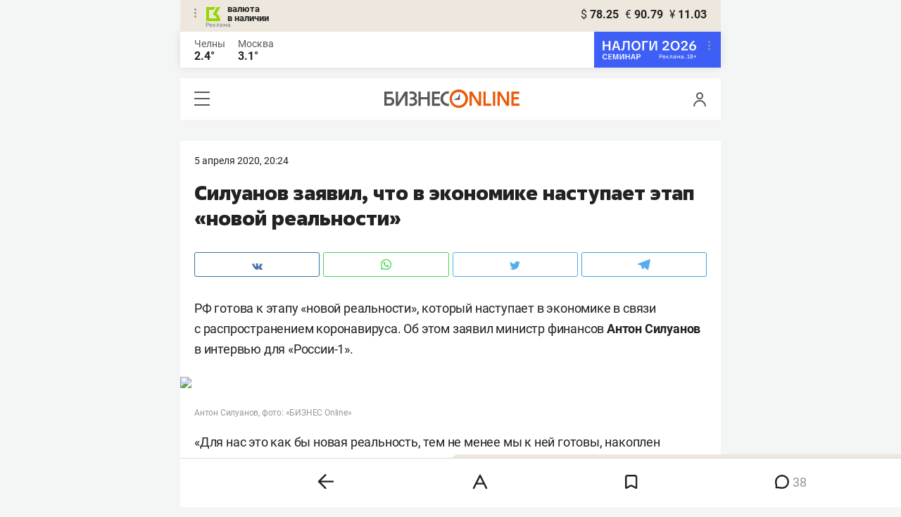

--- FILE ---
content_type: application/javascript; charset=utf-8
request_url: https://static.gazeta.bo/2025/11/19/485427/nalogi-374-250-new.js
body_size: 123522
content:
(function (cjs, an) {

var p; // shortcut to reference prototypes
var lib={};var ss={};var img={};
lib.ssMetadata = [];


(lib.AnMovieClip = function(){
	this.actionFrames = [];
	this.ignorePause = false;
	this.gotoAndPlay = function(positionOrLabel){
		cjs.MovieClip.prototype.gotoAndPlay.call(this,positionOrLabel);
	}
	this.play = function(){
		cjs.MovieClip.prototype.play.call(this);
	}
	this.gotoAndStop = function(positionOrLabel){
		cjs.MovieClip.prototype.gotoAndStop.call(this,positionOrLabel);
	}
	this.stop = function(){
		cjs.MovieClip.prototype.stop.call(this);
	}
}).prototype = p = new cjs.MovieClip();
// symbols:



(lib.albina_11 = function() {
	this.initialize(img.albina_11);
}).prototype = p = new cjs.Bitmap();
p.nominalBounds = new cjs.Rectangle(0,0,292,400);


(lib.flare_2 = function() {
	this.initialize(img.flare_2);
}).prototype = p = new cjs.Bitmap();
p.nominalBounds = new cjs.Rectangle(0,0,430,478);


(lib.groza_1 = function() {
	this.initialize(img.groza_1);
}).prototype = p = new cjs.Bitmap();
p.nominalBounds = new cjs.Rectangle(0,0,448,672);


(lib.groza_2 = function() {
	this.initialize(img.groza_2);
}).prototype = p = new cjs.Bitmap();
p.nominalBounds = new cjs.Rectangle(0,0,448,672);


(lib.more_1 = function() {
	this.initialize(img.more_1);
}).prototype = p = new cjs.Bitmap();
p.nominalBounds = new cjs.Rectangle(0,0,672,448);


(lib.rif_1 = function() {
	this.initialize(img.rif_1);
}).prototype = p = new cjs.Bitmap();
p.nominalBounds = new cjs.Rectangle(0,0,810,1008);// helper functions:

function mc_symbol_clone() {
	var clone = this._cloneProps(new this.constructor(this.mode, this.startPosition, this.loop, this.reversed));
	clone.gotoAndStop(this.currentFrame);
	clone.paused = this.paused;
	clone.framerate = this.framerate;
	return clone;
}

function getMCSymbolPrototype(symbol, nominalBounds, frameBounds) {
	var prototype = cjs.extend(symbol, cjs.MovieClip);
	prototype.clone = mc_symbol_clone;
	prototype.nominalBounds = nominalBounds;
	prototype.frameBounds = frameBounds;
	return prototype;
	}


(lib.sun_flare = function(mode,startPosition,loop,reversed) {
if (loop == null) { loop = true; }
if (reversed == null) { reversed = false; }
	var props = new Object();
	props.mode = mode;
	props.startPosition = startPosition;
	props.labels = {};
	props.loop = loop;
	props.reversed = reversed;
	cjs.MovieClip.apply(this,[props]);

	// Слой_1
	this.instance = new lib.flare_2();
	this.instance.setTransform(-215,-239);

	this.timeline.addTween(cjs.Tween.get(this.instance).wait(1));

	this._renderFirstFrame();

}).prototype = getMCSymbolPrototype(lib.sun_flare, new cjs.Rectangle(-215,-239,430,478), null);


(lib.Символ15 = function(mode,startPosition,loop,reversed) {
if (loop == null) { loop = true; }
if (reversed == null) { reversed = false; }
	var props = new Object();
	props.mode = mode;
	props.startPosition = startPosition;
	props.labels = {};
	props.loop = loop;
	props.reversed = reversed;
	cjs.MovieClip.apply(this,[props]);

	// Слой_1
	this.shape = new cjs.Shape();
	this.shape.graphics.f("#FFFFFF").s().p("[base64]");
	this.shape.setTransform(65.4,85.15);

	this.shape_1 = new cjs.Shape();
	this.shape_1.graphics.f("#FFFFFF").s().p("[base64]");
	this.shape_1.setTransform(52.3,85.3);

	this.shape_2 = new cjs.Shape();
	this.shape_2.graphics.f("#FFFFFF").s().p("Ag3BNIAAgXQAZgTARgQQARgQAJgMQAKgNAAgMQAAgKgGgGQgFgFgLAAQgGAAgGADQgFACgEAIQgEAGgBAMIgcAAQAAgQAIgMQAGgLANgHQAMgGAQAAQAPAAALAEQAMAFAGAJQAGAJAAAOQAAAOgIAPQgJANgRAPQgRAQgXAPIBOAAIAAAYg");
	this.shape_2.setTransform(38.65,85.15);

	this.shape_3 = new cjs.Shape();
	this.shape_3.graphics.f("#FFFFFF").s().p("[base64]");
	this.shape_3.setTransform(23.35,85.3);

	this.shape_4 = new cjs.Shape();
	this.shape_4.graphics.f("#FFFFFF").s().p("Ag3BNIAAgXQAZgTARgQQARgQAJgMQAKgNAAgMQAAgKgGgGQgGgFgKAAQgGAAgGADQgGACgEAIQgDAGAAAMIgcAAQAAgQAGgMQAHgLAMgHQANgGAQAAQAPAAAMAEQALAFAGAJQAGAJAAAOQAAAOgJAPQgIANgRAPQgRAQgXAPIBOAAIAAAYg");
	this.shape_4.setTransform(8.1,85.15);

	this.shape_5 = new cjs.Shape();
	this.shape_5.graphics.f("#FFFFFF").s().p("AhFAMIAAgYICLAAIAAAYg");
	this.shape_5.setTransform(103.875,63.55);

	this.shape_6 = new cjs.Shape();
	this.shape_6.graphics.f("#FFFFFF").s().p("AA1BMIAAhxIgmBxIgdAAIglhxIAABxIgcAAIAAiXIAsAAIAkB2IAjh2IAtAAIAACXg");
	this.shape_6.setTransform(79.85,61.525);

	this.shape_7 = new cjs.Shape();
	this.shape_7.graphics.f("#FFFFFF").s().p("Ag7BMIAAiXIA1AAIAXABQALACAKAFQAKAFAGAKQAFAKABARQgBAUgIAJQgKALgOAEQgPAEgSAAIgWAAIAAA1gAgcAAIAYAAQAJAAAHgBQAIgDAFgFQAEgFAAgKQgBgNgFgGQgFgFgIgCIgQgCIgWAAg");
	this.shape_7.setTransform(62.95,61.525);

	this.shape_8 = new cjs.Shape();
	this.shape_8.graphics.f("#FFFFFF").s().p("[base64]");
	this.shape_8.setTransform(46.2,61.55);

	this.shape_9 = new cjs.Shape();
	this.shape_9.graphics.f("#FFFFFF").s().p("AgOBMIAAh/IgvAAIAAgYIB7AAIAAAYIgvAAIAAB/g");
	this.shape_9.setTransform(30.7,61.525);

	this.shape_10 = new cjs.Shape();
	this.shape_10.graphics.f("#FFFFFF").s().p("AhaBMIAAiXIAeAAIAAB/IAuAAIAAh/IAdAAIAAB/IAuAAIAAh/IAeAAIAACXg");
	this.shape_10.setTransform(12.7,61.525);

	this.shape_11 = new cjs.Shape();
	this.shape_11.graphics.f("#FFFFFF").s().p("AAkBdIAAhuIhHBuIgcAAIAAiYIAcAAIAABuIBHhuIAcAAIAACYgAgZhJQgKgGgCgNIAWAAQAAAFAFADQAEAEAIAAQAJAAAEgEQAFgDAAgFIAWAAQgCANgLAGQgKAHgRAAQgQAAgLgHg");
	this.shape_11.setTransform(143.175,36.1);

	this.shape_12 = new cjs.Shape();
	this.shape_12.graphics.f("#FFFFFF").s().p("AA0BMIAAiXIAeAAIAACXgAhRBMIAAiXIAeAAIAAA1IAQAAQATAAAPAEQAOAEAKALQAIAKAAAUQAAATgIALQgKALgOAEQgPAEgTAAgAgzA0IARAAQAJAAAJgCQAIgCAFgFQAEgGgBgKQABgLgEgFQgFgGgIgCQgJgCgJAAIgRAAg");
	this.shape_12.setTransform(124.35,37.775);

	this.shape_13 = new cjs.Shape();
	this.shape_13.graphics.f("#FFFFFF").s().p("[base64]");
	this.shape_13.setTransform(106.625,37.775);

	this.shape_14 = new cjs.Shape();
	this.shape_14.graphics.f("#FFFFFF").s().p("[base64]");
	this.shape_14.setTransform(89.8,37.8);

	this.shape_15 = new cjs.Shape();
	this.shape_15.graphics.f("#FFFFFF").s().p("Ag0BMIAAiXIBpAAIAAAYIhLAAIAAB/g");
	this.shape_15.setTransform(75.15,37.775);

	this.shape_16 = new cjs.Shape();
	this.shape_16.graphics.f("#FFFFFF").s().p("[base64]");
	this.shape_16.setTransform(59,37.8);

	this.shape_17 = new cjs.Shape();
	this.shape_17.graphics.f("#FFFFFF").s().p("AAkBMIAAh/IgqAAIgCAnQgBAZgEAUQgFAUgKALQgKAMgSAAIgJAAIAAgYIAFAAQAJAAAFgKQAFgJABgRQACgQABgWIACg1IBkAAIAACXg");
	this.shape_17.setTransform(41.6,37.775);

	this.shape_18 = new cjs.Shape();
	this.shape_18.graphics.f("#FFFFFF").s().p("AAnBMIgKgfIg7AAIgKAfIgfAAIA5iXIAdAAIA5CXgAAUAVIgUg7IgVA7IApAAg");
	this.shape_18.setTransform(26.3,37.775);

	this.shape_19 = new cjs.Shape();
	this.shape_19.graphics.f("#FFFFFF").s().p("AAiBMIAAhBIhDAAIAABBIgeAAIAAiXIAeAAIAAA+IBDAAIAAg+IAeAAIAACXg");
	this.shape_19.setTransform(10.025,37.775);

	this.shape_20 = new cjs.Shape();
	this.shape_20.graphics.f("#FFFFFF").s().p("Ag9BMIAgiXIAbAAIgMA2IAPAAQASAAAOAEQAOADAHAKQAIAIAAASQAAAbgTAOQgTANgiAAgAgeA2IAXAAQATAAALgHQALgIAAgQQAAgKgEgFQgFgFgIgBQgIgCgJAAIgSAAg");
	this.shape_20.setTransform(170.325,14.025);

	this.shape_21 = new cjs.Shape();
	this.shape_21.graphics.f("#FFFFFF").s().p("AgrBMIAciBIgvAAIAEgWIB5AAIgEAWIgwAAIgbCBg");
	this.shape_21.setTransform(158.35,14.025);

	this.shape_22 = new cjs.Shape();
	this.shape_22.graphics.f("#FFFFFF").s().p("AAVBMIAYhuIhhBuIgaAAIAgiXIAaAAIgYBuIBhhuIAaAAIggCXg");
	this.shape_22.setTransform(142.225,14.025);

	this.shape_23 = new cjs.Shape();
	this.shape_23.graphics.f("#FFFFFF").s().p("AA8BMIgghDIgPAAIgOBDIgaAAIAOhDIgMAAIg5BDIgfAAIBChNIgkhKIAcAAIAdA+IASAAIAMg+IAaAAIgNA+IANAAIA2g+IAeAAIg+BJIAkBOg");
	this.shape_23.setTransform(122.925,14.025);

	this.shape_24 = new cjs.Shape();
	this.shape_24.graphics.f("#FFFFFF").s().p("AhFBMIAgiXIBrAAIgFAWIhQAAIgIApIBLAAIgFAVIhLAAIgKAtIBRAAIgFAWg");
	this.shape_24.setTransform(104.975,14.025);

	this.shape_25 = new cjs.Shape();
	this.shape_25.graphics.f("#FFFFFF").s().p("AhDBMIAgiXIAvAAQAPAAANADQAMADAIAIQAIAJAAAQQAAAVgKANQgKALgRAFQgSAFgUAAIgVAAIgMA5gAgYgCIAXAAQAKAAAJgDQAJgCAHgHQAFgHABgNQAAgJgFgEQgFgEgHgCIgQgBIgTAAg");
	this.shape_25.setTransform(90.6,14.025);

	this.shape_26 = new cjs.Shape();
	this.shape_26.graphics.f("#FFFFFF").s().p("AhFBMIAgiXIBrAAIgFAWIhQAAIgIApIBLAAIgFAVIhLAAIgKAtIBRAAIgFAWg");
	this.shape_26.setTransform(76.675,14.025);

	this.shape_27 = new cjs.Shape();
	this.shape_27.graphics.f("#FFFFFF").s().p("AASBMIAbiBIhDAAIgbCBIgbAAIAfiXIB6AAIggCXg");
	this.shape_27.setTransform(61.1,14.025);

	this.shape_28 = new cjs.Shape();
	this.shape_28.graphics.f("#FFFFFF").s().p("AAUBMIgkhDIgUAAIgOBDIgaAAIAfiXIAbAAIgNA+IATAAIA5g+IAgAAIhGBJIAqBOg");
	this.shape_28.setTransform(40.3,14.025);

	this.shape_29 = new cjs.Shape();
	this.shape_29.graphics.f("#FFFFFF").s().p("AAsBMIgFgfIg+AAIgSAfIgdAAIBXiXIAcAAIAaCXgAAjAXIgKhDIglBDIAvAAg");
	this.shape_29.setTransform(23.3,14.025);

	this.shape_30 = new cjs.Shape();
	this.shape_30.graphics.f("#FFFFFF").s().p("AAUBMIgjhDIgUAAIgPBDIgaAAIAgiXIAaAAIgNA+IASAAIA7g+IAfAAIhGBJIAqBOg");
	this.shape_30.setTransform(10.1,14.025);

	this.timeline.addTween(cjs.Tween.get({}).to({state:[{t:this.shape_30},{t:this.shape_29},{t:this.shape_28},{t:this.shape_27},{t:this.shape_26},{t:this.shape_25},{t:this.shape_24},{t:this.shape_23},{t:this.shape_22},{t:this.shape_21},{t:this.shape_20},{t:this.shape_19},{t:this.shape_18},{t:this.shape_17},{t:this.shape_16},{t:this.shape_15},{t:this.shape_14},{t:this.shape_13},{t:this.shape_12},{t:this.shape_11},{t:this.shape_10},{t:this.shape_9},{t:this.shape_8},{t:this.shape_7},{t:this.shape_6},{t:this.shape_5},{t:this.shape_4},{t:this.shape_3},{t:this.shape_2},{t:this.shape_1},{t:this.shape}]}).wait(1));

	this._renderFirstFrame();

}).prototype = getMCSymbolPrototype(lib.Символ15, new cjs.Rectangle(0,0,186.2,99), null);


(lib.Символ14 = function(mode,startPosition,loop,reversed) {
if (loop == null) { loop = true; }
if (reversed == null) { reversed = false; }
	var props = new Object();
	props.mode = mode;
	props.startPosition = startPosition;
	props.labels = {};
	props.loop = loop;
	props.reversed = reversed;
	cjs.MovieClip.apply(this,[props]);

	// Слой_1
	this.shape = new cjs.Shape();
	this.shape.graphics.f("#330099").s().p("EgXbAu4MAAAhdvMAu3AAAMAAABdvg");
	this.shape.setTransform(150,300);
	this.shape._off = true;

	this.timeline.addTween(cjs.Tween.get(this.shape).wait(3).to({_off:false},0).wait(1));

	this._renderFirstFrame();

}).prototype = p = new cjs.MovieClip();
p.nominalBounds = new cjs.Rectangle(0,0,300,600);


(lib.Символ13 = function(mode,startPosition,loop,reversed) {
if (loop == null) { loop = true; }
if (reversed == null) { reversed = false; }
	var props = new Object();
	props.mode = mode;
	props.startPosition = startPosition;
	props.labels = {};
	props.loop = loop;
	props.reversed = reversed;
	cjs.MovieClip.apply(this,[props]);

	// Слой_1
	this.instance = new lib.rif_1();
	this.instance.setTransform(123,-214,1.1403,1.1403);

	this.timeline.addTween(cjs.Tween.get(this.instance).wait(1));

	this._renderFirstFrame();

}).prototype = getMCSymbolPrototype(lib.Символ13, new cjs.Rectangle(123,-214,434.1,540.2), null);


(lib.Символ12 = function(mode,startPosition,loop,reversed) {
if (loop == null) { loop = true; }
if (reversed == null) { reversed = false; }
	var props = new Object();
	props.mode = mode;
	props.startPosition = startPosition;
	props.labels = {};
	props.loop = loop;
	props.reversed = reversed;
	cjs.MovieClip.apply(this,[props]);

	// Слой_1
	this.shape = new cjs.Shape();
	this.shape.graphics.f("#FFFFFF").s().p("AAbAjIAAg3IgXA3IgHAAIgXg3IAAA3IgLAAIAAhFIARAAIAUA1IAVg1IARAAIAABFg");
	this.shape.setTransform(273.025,-257.2);

	this.shape_1 = new cjs.Shape();
	this.shape_1.graphics.f("#FFFFFF").s().p("[base64]");
	this.shape_1.setTransform(264.4,-257.175);

	this.shape_2 = new cjs.Shape();
	this.shape_2.graphics.f("#FFFFFF").s().p("AgFAjIAAg7IgYAAIAAgKIA7AAIAAAKIgYAAIAAA7g");
	this.shape_2.setTransform(257.375,-257.2);

	this.shape_3 = new cjs.Shape();
	this.shape_3.graphics.f("#FFFFFF").s().p("AAaAjIAAhFIALAAIAABFgAglAjIAAhFIAMAAIAAAZIAOAAQAMgBAHAGQAGAEAAAMQAAAIgDAGQgDAFgHACQgEACgIAAgAgZAYIANAAQAHABAFgDQACgDAAgHQAAgHgCgDQgFgCgHAAIgNAAg");
	this.shape_3.setTransform(249.45,-257.2);

	this.shape_4 = new cjs.Shape();
	this.shape_4.graphics.f("#FFFFFF").s().p("AARAjIAAg7IghAAIAAA7IgMAAIAAhFIA5AAIAABFg");
	this.shape_4.setTransform(240.825,-257.2);

	this.shape_5 = new cjs.Shape();
	this.shape_5.graphics.f("#FFFFFF").s().p("[base64]");
	this.shape_5.setTransform(233.15,-257.175);

	this.shape_6 = new cjs.Shape();
	this.shape_6.graphics.f("#FFFFFF").s().p("AAbAjIAAg3IgXA3IgHAAIgXg3IAAA3IgLAAIAAhFIARAAIAUA1IAVg1IARAAIAABFg");
	this.shape_6.setTransform(221.375,-257.2);

	this.shape_7 = new cjs.Shape();
	this.shape_7.graphics.f("#FFFFFF").s().p("AASAjIAAg0IgjA0IgMAAIAAhFIAMAAIAAA0IAjg0IAMAAIAABFg");
	this.shape_7.setTransform(212.55,-257.2);

	this.shape_8 = new cjs.Shape();
	this.shape_8.graphics.f("#FFFFFF").s().p("AASAjIAAgfIgiAAIAAAfIgMAAIAAhFIAMAAIAAAdIAiAAIAAgdIALAAIAABFg");
	this.shape_8.setTransform(204.6,-257.2);

	this.shape_9 = new cjs.Shape();
	this.shape_9.graphics.f("#FFFFFF").s().p("AgFAjIAAg7IgYAAIAAgKIA7AAIAAAKIgYAAIAAA7g");
	this.shape_9.setTransform(197.525,-257.2);

	this.shape_10 = new cjs.Shape();
	this.shape_10.graphics.f("#FFFFFF").s().p("[base64]");
	this.shape_10.setTransform(190.5781,-257.175);

	this.shape_11 = new cjs.Shape();
	this.shape_11.graphics.f("#FFFFFF").s().p("AATAjIAAg7IgWAAIgBARQgBANgCAKQgDAJgFAFQgFAFgIAAIgDAAIAAgLIACAAQADABADgDQADgDACgIQACgHAAgOIABgYIAuAAIAABFg");
	this.shape_11.setTransform(182.65,-257.2);

	this.shape_12 = new cjs.Shape();
	this.shape_12.graphics.f("#FFFFFF").s().p("AgUAGIAAgKIApAAIAAAKg");
	this.shape_12.setTransform(176.625,-257.25);

	this.shape_13 = new cjs.Shape();
	this.shape_13.graphics.f("#FFFFFF").s().p("AgVAvQACgZALgVQAJgVASgPIgzAAIAAgLIBAAAIAAALQgRAOgKAVQgJAVgCAag");
	this.shape_13.setTransform(170.75,-258.425);

	this.shape_14 = new cjs.Shape();
	this.shape_14.graphics.f("#FFFFFF").s().p("AAFAvIAAhIIgVAAIAAgJIAMgBQAEgBADgCQADgDADgFIAIAAIAABdg");
	this.shape_14.setTransform(164.375,-258.425);

	this.shape_15 = new cjs.Shape();
	this.shape_15.graphics.f("#FFFFFF").s().p("[base64]");
	this.shape_15.setTransform(155.85,-257.175);

	this.shape_16 = new cjs.Shape();
	this.shape_16.graphics.f("#FFFFFF").s().p("AgFAjIAAg7IgYAAIAAgKIA7AAIAAAKIgYAAIAAA7g");
	this.shape_16.setTransform(145.925,-257.2);

	this.shape_17 = new cjs.Shape();
	this.shape_17.graphics.f("#FFFFFF").s().p("AASAjIAAgfIgiAAIAAAfIgMAAIAAhFIAMAAIAAAdIAiAAIAAgdIALAAIAABFg");
	this.shape_17.setTransform(138.8,-257.2);

	this.shape_18 = new cjs.Shape();
	this.shape_18.graphics.f("#FFFFFF").s().p("[base64]");
	this.shape_18.setTransform(131.2,-257.2);

	this.shape_19 = new cjs.Shape();
	this.shape_19.graphics.f("#FFFFFF").s().p("AgFAjIAAg7IgYAAIAAgKIA7AAIAAAKIgYAAIAAA7g");
	this.shape_19.setTransform(124.475,-257.2);

	this.shape_20 = new cjs.Shape();
	this.shape_20.graphics.f("#FFFFFF").s().p("AgaAjIAAhFIAMAAIAAAZIAPAAQAOgBAGAGQAGAEAAAMQAAAIgDAGQgDAFgGACQgGACgIAAgAgOAYIAOAAQAIABAEgDQAEgDAAgHQAAgHgEgDQgEgCgIAAIgOAAg");
	this.shape_20.setTransform(118.225,-257.2);

	this.shape_21 = new cjs.Shape();
	this.shape_21.graphics.f("#FFFFFF").s().p("AAUAjIAAg7IgXAAIgBARQgBANgCAKQgDAJgFAFQgFAFgIAAIgDAAIAAgLIACAAQADABADgDQADgDACgIQACgHABgOIABgYIAtAAIAABFg");
	this.shape_21.setTransform(110.35,-257.2);

	this.shape_22 = new cjs.Shape();
	this.shape_22.graphics.f("#FFFFFF").s().p("AgSAuIgGAAIAAgJIAFAAIAGgBQADgBACgCQACgCACgGIAAgBIgZhFIANAAIARA1IARg1IAMAAIgZBIQgCAHgDAFQgBAEgFACQgDABgGAAIgDAAg");
	this.shape_22.setTransform(103.825,-256.07);

	this.shape_23 = new cjs.Shape();
	this.shape_23.graphics.f("#FFFFFF").s().p("[base64]");
	this.shape_23.setTransform(97.15,-257.175);

	this.shape_24 = new cjs.Shape();
	this.shape_24.graphics.f("#FFFFFF").s().p("AARAjIAAgfIghAAIAAAfIgMAAIAAhFIAMAAIAAAdIAhAAIAAgdIAMAAIAABFg");
	this.shape_24.setTransform(89.55,-257.2);

	this.shape_25 = new cjs.Shape();
	this.shape_25.graphics.f("#FFFFFF").s().p("[base64]");
	this.shape_25.setTransform(81.85,-257.175);

	this.shape_26 = new cjs.Shape();
	this.shape_26.graphics.f("#FFFFFF").s().p("AAPAjIgXgfIgJAAIAAAfIgMAAIAAhFIAMAAIAAAcIAJAAIAVgcIAOAAIgaAhIAdAkg");
	this.shape_26.setTransform(74.875,-257.2);

	this.shape_27 = new cjs.Shape();
	this.shape_27.graphics.f("#FFFFFF").s().p("AASAvIAAg0IgjA0IgMAAIAAhFIAMAAIAAA0IAjg0IAMAAIAABFgAgKghQgEgCgDgDQgCgEAAgEIAJAAQABADACADQACACAFAAQAGAAADgCQACgDABgDIAJAAIgDAIQgBADgFACQgEADgIAAQgGAAgEgDg");
	this.shape_27.setTransform(63.8,-258.425);

	this.shape_28 = new cjs.Shape();
	this.shape_28.graphics.f("#FFFFFF").s().p("AAZAjIAAhFIAMAAIAABFgAglAjIAAhFIAMAAIAAAZIAOAAQAMgBAHAGQAGAEAAAMQAAAIgDAGQgDAFgHACQgEACgIAAgAgZAYIANAAQAHABAEgDQADgDAAgHQAAgHgDgDQgEgCgHAAIgNAAg");
	this.shape_28.setTransform(55.05,-257.2);

	this.shape_29 = new cjs.Shape();
	this.shape_29.graphics.f("#FFFFFF").s().p("[base64]");
	this.shape_29.setTransform(47,-257.2);

	this.shape_30 = new cjs.Shape();
	this.shape_30.graphics.f("#FFFFFF").s().p("[base64]");
	this.shape_30.setTransform(39.25,-257.175);

	this.shape_31 = new cjs.Shape();
	this.shape_31.graphics.f("#FFFFFF").s().p("AgVAjIAAhFIArAAIAAAKIgfAAIAAA7g");
	this.shape_31.setTransform(33.025,-257.2);

	this.shape_32 = new cjs.Shape();
	this.shape_32.graphics.f("#FFFFFF").s().p("[base64]");
	this.shape_32.setTransform(26,-257.175);

	this.shape_33 = new cjs.Shape();
	this.shape_33.graphics.f("#FFFFFF").s().p("AAUAjIAAg7IgXAAIgBARQgBANgCAKQgDAJgFAFQgFAFgIAAIgDAAIAAgLIACAAQADABADgDQADgDACgIQACgHABgOIABgYIAtAAIAABFg");
	this.shape_33.setTransform(18,-257.2);

	this.shape_34 = new cjs.Shape();
	this.shape_34.graphics.f("#FFFFFF").s().p("[base64]");
	this.shape_34.setTransform(10.9,-257.2);

	this.shape_35 = new cjs.Shape();
	this.shape_35.graphics.f("#FFFFFF").s().p("AARAjIAAgfIghAAIAAAfIgMAAIAAhFIAMAAIAAAdIAhAAIAAgdIAMAAIAABFg");
	this.shape_35.setTransform(3.4,-257.2);

	this.timeline.addTween(cjs.Tween.get({}).to({state:[{t:this.shape_35},{t:this.shape_34},{t:this.shape_33},{t:this.shape_32},{t:this.shape_31},{t:this.shape_30},{t:this.shape_29},{t:this.shape_28},{t:this.shape_27},{t:this.shape_26},{t:this.shape_25},{t:this.shape_24},{t:this.shape_23},{t:this.shape_22},{t:this.shape_21},{t:this.shape_20},{t:this.shape_19},{t:this.shape_18},{t:this.shape_17},{t:this.shape_16},{t:this.shape_15},{t:this.shape_14},{t:this.shape_13},{t:this.shape_12},{t:this.shape_11},{t:this.shape_10},{t:this.shape_9},{t:this.shape_8},{t:this.shape_7},{t:this.shape_6},{t:this.shape_5},{t:this.shape_4},{t:this.shape_3},{t:this.shape_2},{t:this.shape_1},{t:this.shape}]}).wait(1));

	this._renderFirstFrame();

}).prototype = getMCSymbolPrototype(lib.Символ12, new cjs.Rectangle(-2.5,-267.8,282.6,18.700000000000017), null);


(lib.Символ11 = function(mode,startPosition,loop,reversed) {
if (loop == null) { loop = true; }
if (reversed == null) { reversed = false; }
	var props = new Object();
	props.mode = mode;
	props.startPosition = startPosition;
	props.labels = {};
	props.loop = loop;
	props.reversed = reversed;
	cjs.MovieClip.apply(this,[props]);

	// Слой_1
	this.shape = new cjs.Shape();
	this.shape.graphics.f("#FFFFFF").s().p("AhOBtIAAjZIBEAAQAaAAAUAFQAUAGALAOQAMAOAAAbQAAAbgMAOQgLANgUAGQgUAFgaAAIgmAAIAABWgAgwgDIApAAQAPAAANgCQAMgDAHgIQAIgIAAgSQAAgSgIgIQgHgJgMgDQgNgCgPAAIgpAAg");
	this.shape.setTransform(128.8,-345.3771);

	this.shape_1 = new cjs.Shape();
	this.shape_1.graphics.f("#FFFFFF").s().p("AhJBtIAAjZICTAAIAAAbIh0AAIAABCIBtAAIAAAZIhtAAIAABIIB0AAIAAAbg");
	this.shape_1.setTransform(109.125,-345.375);

	this.shape_2 = new cjs.Shape();
	this.shape_2.graphics.f("#FFFFFF").s().p("AAuBtIhKhjIgXAAIAABjIgfAAIAAjZIAfAAIAABcIAWAAIBIhcIAlAAIhTBnIBWByg");
	this.shape_2.setTransform(90.125,-345.375);

	this.shape_3 = new cjs.Shape();
	this.shape_3.graphics.f("#FFFFFF").s().p("AA6BtIAAisIh0CsIgeAAIAAjZIAeAAIAACsIB0isIAfAAIAADZg");
	this.shape_3.setTransform(67.15,-345.375);

	this.shape_4 = new cjs.Shape();
	this.shape_4.graphics.f("#FFFFFF").s().p("AA2BtIAAi+IhrAAIAAC+IgfAAIAAjZICpAAIAADZg");
	this.shape_4.setTransform(43.975,-345.375);

	this.shape_5 = new cjs.Shape();
	this.shape_5.graphics.f("#FFFFFF").s().p("[base64]");
	this.shape_5.setTransform(21.95,-345.375);

	this.timeline.addTween(cjs.Tween.get({}).to({state:[{t:this.shape_5},{t:this.shape_4},{t:this.shape_3},{t:this.shape_2},{t:this.shape_1},{t:this.shape}]}).wait(1));

	// Слой_2
	this.shape_6 = new cjs.Shape();
	this.shape_6.graphics.f("#F63E5D").s().p("AroEgQhQAAAAhQIAAmfQAAhRBQAAIXRAAQBQAAAABRIAAGfQAABQhQAAg");
	this.shape_6.setTransform(76.525,-345.55);

	this.timeline.addTween(cjs.Tween.get(this.shape_6).wait(1));

	this._renderFirstFrame();

}).prototype = getMCSymbolPrototype(lib.Символ11, new cjs.Rectangle(-6,-374.4,165.1,57.69999999999999), null);


(lib.Символ10 = function(mode,startPosition,loop,reversed) {
if (loop == null) { loop = true; }
if (reversed == null) { reversed = false; }
	var props = new Object();
	props.mode = mode;
	props.startPosition = startPosition;
	props.labels = {};
	props.loop = loop;
	props.reversed = reversed;
	cjs.MovieClip.apply(this,[props]);

	// Слой_1
	this.shape = new cjs.Shape();
	this.shape.graphics.f("#FFFFFF").s().p("[base64]");
	this.shape.setTransform(217.675,-197.825);

	this.shape_1 = new cjs.Shape();
	this.shape_1.graphics.f("#FFFFFF").s().p("AAbA2IAAgvIg1AAIAAAvIgSAAIAAhrIASAAIAAAtIA1AAIAAgtIASAAIAABrg");
	this.shape_1.setTransform(206.175,-197.825);

	this.shape_2 = new cjs.Shape();
	this.shape_2.graphics.f("#FFFFFF").s().p("AAcA2IAAhQIg3BQIgSAAIAAhrIASAAIAABQIA3hQIASAAIAABrg");
	this.shape_2.setTransform(194,-197.825);

	this.shape_3 = new cjs.Shape();
	this.shape_3.graphics.f("#FFFFFF").s().p("AAeA2IAAhbIgjAAIgCAaQgBAVgEAOQgEAPgIAHQgHAIgNAAIgDAAIAAgQIACAAQAFAAAEgEQAEgFAEgMQADgMABgVIABglIBHAAIAABrg");
	this.shape_3.setTransform(181.475,-197.825);

	this.shape_4 = new cjs.Shape();
	this.shape_4.graphics.f("#FFFFFF").s().p("AAeA2IAAhbIgjAAIgCAaQgBAVgEAOQgEAPgIAHQgHAIgNAAIgDAAIAAgQIACAAQAFAAAEgEQAEgFAEgMQADgMABgVIABglIBHAAIAABrg");
	this.shape_4.setTransform(169.875,-197.825);

	this.shape_5 = new cjs.Shape();
	this.shape_5.graphics.f("#FFFFFF").s().p("AglBHIAAgPIAHAAQAGAAAEgBQAEgBADgEQADgDACgJIABgCIgnhqIAUAAIAbBSIAahSIATAAIgmBvQgDALgFAHQgCAHgIACQgGADgMAAg");
	this.shape_5.setTransform(159.9,-196.075);

	this.shape_6 = new cjs.Shape();
	this.shape_6.graphics.f("#FFFFFF").s().p("AAnBCIAAgYIhOAAIAAAYIgRAAIAAgoIAFAAQAGAAAEgGQAEgFADgNQADgMAAgUIABgjIBIAAIAABbIAPAAIAAAogAgNgcIgCAaQgCAKgEAHQgCAHgEAEIAzAAIAAhLIgkAAg");
	this.shape_6.setTransform(149.15,-196.625);

	this.shape_7 = new cjs.Shape();
	this.shape_7.graphics.f("#FFFFFF").s().p("AAcBJIAAhQIg3BQIgSAAIAAhrIASAAIAABQIA3hQIASAAIAABrgAgQgzQgHgDgDgGQgDgFgBgGIAOAAQABAFAEADQAEADAIABQAJgBADgDQAFgDABgFIANAAQAAAGgEAFQgDAGgGADQgHAEgLgBQgKABgHgEg");
	this.shape_7.setTransform(137.1,-199.7);

	this.shape_8 = new cjs.Shape();
	this.shape_8.graphics.f("#FFFFFF").s().p("[base64]");
	this.shape_8.setTransform(125.225,-197.825);

	this.shape_9 = new cjs.Shape();
	this.shape_9.graphics.f("#FFFFFF").s().p("[base64]");
	this.shape_9.setTransform(114.2,-199.6);

	this.shape_10 = new cjs.Shape();
	this.shape_10.graphics.f("#FFFFFF").s().p("AgmBHIAAgPIAIAAQAGAAAEgBQAEgBADgEQADgDADgJIAAgCIgnhqIAVAAIAaBSIAbhSIATAAIgnBvQgEALgDAHQgEAHgHACQgGADgMAAg");
	this.shape_10.setTransform(103.5,-196.075);

	this.shape_11 = new cjs.Shape();
	this.shape_11.graphics.f("#FFFFFF").s().p("AgsBJIAAiQIBZAAIAAARIhFAAIAAB/g");
	this.shape_11.setTransform(94.225,-199.7);

	this.shape_12 = new cjs.Shape();
	this.shape_12.graphics.f("#FFFFFF").s().p("[base64]");
	this.shape_12.setTransform(77.325,-197.825);

	this.shape_13 = new cjs.Shape();
	this.shape_13.graphics.f("#FFFFFF").s().p("AAbA2IAAgvIg1AAIAAAvIgSAAIAAhrIASAAIAAAtIA1AAIAAgtIASAAIAABrg");
	this.shape_13.setTransform(65.825,-197.825);

	this.shape_14 = new cjs.Shape();
	this.shape_14.graphics.f("#FFFFFF").s().p("AAcA2IAAhQIg3BQIgSAAIAAhrIASAAIAABQIA3hQIASAAIAABrg");
	this.shape_14.setTransform(53.65,-197.825);

	this.shape_15 = new cjs.Shape();
	this.shape_15.graphics.f("#FFFFFF").s().p("[base64]");
	this.shape_15.setTransform(41.95,-199.6);

	this.shape_16 = new cjs.Shape();
	this.shape_16.graphics.f("#FFFFFF").s().p("AgpA2IAAhrIASAAIAAAmIAZAAQAVAAAJAJQAKAHAAARQAAANgFAIQgFAIgJADQgJAEgMAAgAgXAmIAXAAQAMAAAGgFQAGgEAAgLQAAgKgGgEQgGgEgMAAIgXAAg");
	this.shape_16.setTransform(31.35,-197.825);

	this.shape_17 = new cjs.Shape();
	this.shape_17.graphics.f("#FFFFFF").s().p("AAeA2IAAhbIgjAAIgCAaQgBAVgEAOQgEAPgIAHQgHAIgNAAIgDAAIAAgQIACAAQAFAAAEgEQAEgFAEgMQADgMABgVIABglIBHAAIAABrg");
	this.shape_17.setTransform(19.225,-197.825);

	this.shape_18 = new cjs.Shape();
	this.shape_18.graphics.f("#FFFFFF").s().p("AAsBJIgMggIhBAAIgLAgIgVAAIA2iQIAXAAIA2CQgAAaAXIgahKIgbBKIA1AAg");
	this.shape_18.setTransform(7.3,-199.7);

	this.timeline.addTween(cjs.Tween.get({}).to({state:[{t:this.shape_18},{t:this.shape_17},{t:this.shape_16},{t:this.shape_15},{t:this.shape_14},{t:this.shape_13},{t:this.shape_12},{t:this.shape_11},{t:this.shape_10},{t:this.shape_9},{t:this.shape_8},{t:this.shape_7},{t:this.shape_6},{t:this.shape_5},{t:this.shape_4},{t:this.shape_3},{t:this.shape_2},{t:this.shape_1},{t:this.shape}]}).wait(1));

	this._renderFirstFrame();

}).prototype = getMCSymbolPrototype(lib.Символ10, new cjs.Rectangle(-1.4,-213.1,227,26.599999999999994), null);


(lib.Символ9 = function(mode,startPosition,loop,reversed) {
if (loop == null) { loop = true; }
if (reversed == null) { reversed = false; }
	var props = new Object();
	props.mode = mode;
	props.startPosition = startPosition;
	props.labels = {};
	props.loop = loop;
	props.reversed = reversed;
	cjs.MovieClip.apply(this,[props]);

	// Слой_1
	this.shape = new cjs.Shape();
	this.shape.graphics.f("#FFFFFF").s().p("[base64]");
	this.shape.setTransform(265.1,-175.7);

	this.shape_1 = new cjs.Shape();
	this.shape_1.graphics.f("#FFFFFF").s().p("AAcA2IAAhQIg3BQIgSAAIAAhrIASAAIAABQIA3hQIASAAIAABrg");
	this.shape_1.setTransform(250.4,-175.725);

	this.shape_2 = new cjs.Shape();
	this.shape_2.graphics.f("#FFFFFF").s().p("AAbA2IAAgvIg1AAIAAAvIgSAAIAAhrIASAAIAAAtIA1AAIAAgtIASAAIAABrg");
	this.shape_2.setTransform(238.225,-175.725);

	this.shape_3 = new cjs.Shape();
	this.shape_3.graphics.f("#FFFFFF").s().p("[base64]");
	this.shape_3.setTransform(226.3821,-175.7);

	this.shape_4 = new cjs.Shape();
	this.shape_4.graphics.f("#FFFFFF").s().p("AAbA2IAAgvIg1AAIAAAvIgSAAIAAhrIASAAIAAAtIA1AAIAAgtIASAAIAABrg");
	this.shape_4.setTransform(214.525,-175.725);

	this.shape_5 = new cjs.Shape();
	this.shape_5.graphics.f("#FFFFFF").s().p("[base64]");
	this.shape_5.setTransform(202.6821,-175.7);

	this.shape_6 = new cjs.Shape();
	this.shape_6.graphics.f("#FFFFFF").s().p("AApA2IAAhWIgjBWIgMAAIgihVIAABVIgSAAIAAhrIAaAAIAhBSIAghSIAaAAIAABrg");
	this.shape_6.setTransform(189.425,-175.725);

	this.shape_7 = new cjs.Shape();
	this.shape_7.graphics.f("#FFFFFF").s().p("AAcA2IAAhQIg3BQIgSAAIAAhrIASAAIAABQIA3hQIASAAIAABrg");
	this.shape_7.setTransform(175.85,-175.725);

	this.shape_8 = new cjs.Shape();
	this.shape_8.graphics.f("#FFFFFF").s().p("[base64]");
	this.shape_8.setTransform(164.025,-174.075);

	this.shape_9 = new cjs.Shape();
	this.shape_9.graphics.f("#FFFFFF").s().p("AAaA2IAAhbIgzAAIAABbIgSAAIAAhrIBXAAIAABrg");
	this.shape_9.setTransform(151.525,-175.725);

	this.shape_10 = new cjs.Shape();
	this.shape_10.graphics.f("#FFFFFF").s().p("[base64]");
	this.shape_10.setTransform(134.95,-175.7);

	this.shape_11 = new cjs.Shape();
	this.shape_11.graphics.f("#FFFFFF").s().p("AAaA2IAAhbIgzAAIAABbIgSAAIAAhrIBXAAIAABrg");
	this.shape_11.setTransform(123.075,-175.725);

	this.shape_12 = new cjs.Shape();
	this.shape_12.graphics.f("#FFFFFF").s().p("AAcA2IAAgmIgTAAIgCAAIgBgBIgcAnIgXAAIAggsQgKgDgGgHQgGgIAAgMQAAgQALgJQAKgIASAAIAqAAIAABrgAgLghQgFAFAAAKQAAAHADAEQADAEAGACQAEABAGAAIAWAAIAAglIgXAAQgJAAgHAEg");
	this.shape_12.setTransform(106.2,-175.725);

	this.shape_13 = new cjs.Shape();
	this.shape_13.graphics.f("#FFFFFF").s().p("AAcA2IAAhQIg3BQIgSAAIAAhrIASAAIAABQIA3hQIASAAIAABrg");
	this.shape_13.setTransform(95.15,-175.725);

	this.shape_14 = new cjs.Shape();
	this.shape_14.graphics.f("#FFFFFF").s().p("AAhBDIAAgaIhSAAIAAhrIASAAIAABbIAwAAIAAhbIASAAIAABbIAPAAIAAAqg");
	this.shape_14.setTransform(83.675,-174.425);

	this.shape_15 = new cjs.Shape();
	this.shape_15.graphics.f("#FFFFFF").s().p("AAXA2IgkgwIgNAAIAAAwIgTAAIAAhrIATAAIAAAsIANAAIAhgsIAWAAIgpAzIAtA4g");
	this.shape_15.setTransform(72.325,-175.725);

	this.shape_16 = new cjs.Shape();
	this.shape_16.graphics.f("#FFFFFF").s().p("AgmBHIAAgPIAIAAQAGAAAEgBQAEgBADgEQADgDACgJIABgCIgnhqIAUAAIAbBSIAahSIATAAIgmBvQgDALgFAHQgCAHgIACQgGADgMAAg");
	this.shape_16.setTransform(61.45,-173.975);

	this.shape_17 = new cjs.Shape();
	this.shape_17.graphics.f("#FFFFFF").s().p("[base64]");
	this.shape_17.setTransform(51.025,-174.075);

	this.shape_18 = new cjs.Shape();
	this.shape_18.graphics.f("#FFFFFF").s().p("AgIA2IAAhbIglAAIAAgQIBbAAIAAAQIglAAIAABbg");
	this.shape_18.setTransform(39.6,-175.725);

	this.shape_19 = new cjs.Shape();
	this.shape_19.graphics.f("#FFFFFF").s().p("[base64]");
	this.shape_19.setTransform(29.175,-175.7);

	this.shape_20 = new cjs.Shape();
	this.shape_20.graphics.f("#FFFFFF").s().p("AAbA2IAAgvIg1AAIAAAvIgSAAIAAhrIASAAIAAAtIA1AAIAAgtIASAAIAABrg");
	this.shape_20.setTransform(17.525,-175.725);

	this.shape_21 = new cjs.Shape();
	this.shape_21.graphics.f("#FFFFFF").s().p("AAcA2IAAhQIg3BQIgSAAIAAhrIASAAIAABQIA3hQIASAAIAABrg");
	this.shape_21.setTransform(5.35,-175.725);

	this.shape_22 = new cjs.Shape();
	this.shape_22.graphics.f("#FFFFFF").s().p("AgKA2IAAgXIAVAAIAAAXgAgKgeIAAgXIAVAAIAAAXg");
	this.shape_22.setTransform(126.4,-198.325);

	this.shape_23 = new cjs.Shape();
	this.shape_23.graphics.f("#FFFFFF").s().p("[base64]");
	this.shape_23.setTransform(117.8,-200.2);

	this.shape_24 = new cjs.Shape();
	this.shape_24.graphics.f("#FFFFFF").s().p("AgzBKIAAgRQAZgTATgPQARgQAJgNQAKgOAAgMQAAgMgHgHQgHgHgNAAQgHAAgHADQgHAEgFAHQgEAHAAAMIgTAAQAAgPAGgKQAGgLALgGQAMgGAOAAQAOAAAKAEQAKAFAGAIQAGAJAAAMQAAANgGAMQgGALgKALQgLALgNAMIgcAWIBOAAIAAARg");
	this.shape_24.setTransform(105.725,-200.325);

	this.shape_25 = new cjs.Shape();
	this.shape_25.graphics.f("#FFFFFF").s().p("AgfBCQgNgKgFgQQgHgRABgXQgBgWAHgRQAFgQANgKQANgJASAAQATAAANAJQAMAKAHAQQAFARAAAWQAAAXgFARQgHAQgMAKQgNAJgTAAQgSAAgNgJgAgagsQgKAPAAAdQAAAeAKAPQAJAPARAAQARAAAKgPQAKgPAAgeQAAgdgKgPQgKgPgRAAQgRAAgJAPg");
	this.shape_25.setTransform(93.3,-200.2);

	this.shape_26 = new cjs.Shape();
	this.shape_26.graphics.f("#FFFFFF").s().p("AgzBKIAAgRQAZgTATgPQARgQAJgNQAKgOAAgMQAAgMgHgHQgHgHgNAAQgHAAgHADQgHAEgFAHQgEAHAAAMIgTAAQAAgPAGgKQAGgLALgGQAMgGAOAAQAOAAAKAEQAKAFAGAIQAGAJAAAMQAAANgGAMQgGALgKALQgLALgNAMIgcAWIBOAAIAAARg");
	this.shape_26.setTransform(80.775,-200.325);

	this.shape_27 = new cjs.Shape();
	this.shape_27.graphics.f("#FFFFFF").s().p("AAcA2IAAhQIg3BQIgSAAIAAhrIASAAIAABQIA3hQIASAAIAABrg");
	this.shape_27.setTransform(64.05,-198.325);

	this.shape_28 = new cjs.Shape();
	this.shape_28.graphics.f("#FFFFFF").s().p("AghA2IAAhrIBDAAIAAAQIgxAAIAABbg");
	this.shape_28.setTransform(54.275,-198.325);

	this.shape_29 = new cjs.Shape();
	this.shape_29.graphics.f("#FFFFFF").s().p("[base64]");
	this.shape_29.setTransform(43.45,-198.3);

	this.shape_30 = new cjs.Shape();
	this.shape_30.graphics.f("#FFFFFF").s().p("AAeA2IAAhbIgjAAIgCAaQgBAVgEAOQgEAPgIAHQgHAIgNAAIgDAAIAAgQIACAAQAFAAAEgEQAEgFAEgMQADgMABgVIABglIBHAAIAABrg");
	this.shape_30.setTransform(31.175,-198.325);

	this.shape_31 = new cjs.Shape();
	this.shape_31.graphics.f("#FFFFFF").s().p("[base64]");
	this.shape_31.setTransform(20.225,-198.325);

	this.shape_32 = new cjs.Shape();
	this.shape_32.graphics.f("#FFFFFF").s().p("AAnBIIAAhBIhMAAIAABBIgVAAIAAiQIAVAAIAAA+IBMAAIAAg+IATAAIAACQg");
	this.shape_32.setTransform(6.95,-200.2);

	this.timeline.addTween(cjs.Tween.get({}).to({state:[{t:this.shape_32},{t:this.shape_31},{t:this.shape_30},{t:this.shape_29},{t:this.shape_28},{t:this.shape_27},{t:this.shape_26},{t:this.shape_25},{t:this.shape_24},{t:this.shape_23},{t:this.shape_22},{t:this.shape_21},{t:this.shape_20},{t:this.shape_19},{t:this.shape_18},{t:this.shape_17},{t:this.shape_16},{t:this.shape_15},{t:this.shape_14},{t:this.shape_13},{t:this.shape_12},{t:this.shape_11},{t:this.shape_10},{t:this.shape_9},{t:this.shape_8},{t:this.shape_7},{t:this.shape_6},{t:this.shape_5},{t:this.shape_4},{t:this.shape_3},{t:this.shape_2},{t:this.shape_1},{t:this.shape}]}).wait(1));

	this._renderFirstFrame();

}).prototype = getMCSymbolPrototype(lib.Символ9, new cjs.Rectangle(-2.8,-213.6,277.90000000000003,49.19999999999999), null);


(lib.Символ8 = function(mode,startPosition,loop,reversed) {
if (loop == null) { loop = true; }
if (reversed == null) { reversed = false; }
	var props = new Object();
	props.mode = mode;
	props.startPosition = startPosition;
	props.labels = {};
	props.loop = loop;
	props.reversed = reversed;
	cjs.MovieClip.apply(this,[props]);

	// Слой_1
	this.instance = new lib.albina_11();
	this.instance.setTransform(80,-53,1.0077,1.0077);

	this.timeline.addTween(cjs.Tween.get(this.instance).wait(1));

	this._renderFirstFrame();

}).prototype = getMCSymbolPrototype(lib.Символ8, new cjs.Rectangle(80,-53,111.80000000000001,153.2), null);


(lib.Символ6 = function(mode,startPosition,loop,reversed) {
if (loop == null) { loop = true; }
if (reversed == null) { reversed = false; }
	var props = new Object();
	props.mode = mode;
	props.startPosition = startPosition;
	props.labels = {};
	props.loop = loop;
	props.reversed = reversed;
	cjs.MovieClip.apply(this,[props]);

	// Слой_1
	this.shape = new cjs.Shape();
	this.shape.graphics.f("#06063D").s().p("A9Nc6MAAAg5zMA6bAAAMAAAA5zg");
	this.shape.setTransform(187,-15.825);

	this.timeline.addTween(cjs.Tween.get(this.shape).wait(1));

	this._renderFirstFrame();

}).prototype = getMCSymbolPrototype(lib.Символ6, new cjs.Rectangle(0,-200.8,374,370), null);


(lib.Символ5 = function(mode,startPosition,loop,reversed) {
if (loop == null) { loop = true; }
if (reversed == null) { reversed = false; }
	var props = new Object();
	props.mode = mode;
	props.startPosition = startPosition;
	props.labels = {};
	props.loop = loop;
	props.reversed = reversed;
	cjs.MovieClip.apply(this,[props]);

	// Слой_1
	this.instance = new lib.groza_2();
	this.instance.setTransform(0,0,1.1494,1.1494);

	this.timeline.addTween(cjs.Tween.get(this.instance).wait(1));

	this._renderFirstFrame();

}).prototype = getMCSymbolPrototype(lib.Символ5, new cjs.Rectangle(0,0,448,672), null);


(lib.Символ3 = function(mode,startPosition,loop,reversed) {
if (loop == null) { loop = true; }
if (reversed == null) { reversed = false; }
	var props = new Object();
	props.mode = mode;
	props.startPosition = startPosition;
	props.labels = {};
	props.loop = loop;
	props.reversed = reversed;
	cjs.MovieClip.apply(this,[props]);

	// Слой_1
	this.shape = new cjs.Shape();
	this.shape.graphics.f("#FFFFFF").s().p("AAyBlIAAhbIhjAAIAABbIggAAIAAjIIAgAAIAABPIBjAAIAAhPIAgAAIAADIg");
	this.shape.setTransform(45.2544,8.3898,0.7781,0.7781);

	this.shape_1 = new cjs.Shape();
	this.shape_1.graphics.f("#FFFFFF").s().p("AAyBlIAAiWIhdCWIgmAAIAAjIIAgAAIAACVIBdiVIAmAAIAADIg");
	this.shape_1.setTransform(20.2387,8.3898,0.7781,0.7781);

	this.shape_2 = new cjs.Shape();
	this.shape_2.graphics.f("#FFFFFF").s().p("AArBkIhciVIAACVIggAAIAAjHIAmAAIBcCVIAAiVIAhAAIAADHg");
	this.shape_2.setTransform(56.6729,27.3558,0.7781,0.7781);

	this.shape_3 = new cjs.Shape();
	this.shape_3.graphics.f("#FFFFFF").s().p("AhABlIAAjIIB+AAIAAAfIheAAIAAAwIBQAAIAAAeIhQAAIAAA7IBhAAIAAAgg");
	this.shape_3.setTransform(58.8904,8.3898,0.7781,0.7781);

	this.shape_4 = new cjs.Shape();
	this.shape_4.graphics.f("#FFFFFF").s().p("Ag3BjIAAghQAMAHAYAAQAqAAAAghQAAgcgmAAIgZAAIAAgcIATAAQAlAAAAgZQAAgOgKgIQgJgJgTAAQgTAAgKAHIAAgiQANgEAQAAQAfAAAUAQQAUAQAAAZQAAAOgHALQgHAMgNAFQAQAEAJANQAJANAAARQAAAcgVARQgUAQgiAAQgVAAgPgFg");
	this.shape_4.setTransform(32.8827,8.4092,0.7781,0.7781);

	this.shape_5 = new cjs.Shape();
	this.shape_5.graphics.f("#FFFFFF").s().p("AglAnIAAgEIAygVIAXg0IACAAIAABNg");
	this.shape_5.setTransform(6.8361,25.3911,0.7781,0.7781);

	this.shape_6 = new cjs.Shape();
	this.shape_6.graphics.f("#FFFFFF").s().p("AhPBQQghghAAgvQAAguAhghQAhghAuAAQAvAAAhAhQAhAhAAAuQAAAvghAhQghAhgvAAQguAAghghgAg5g5QgYAYAAAhQAAAiAYAYQAYAYAhAAQAiAAAXgYQAYgYAAgiQAAghgYgYQgXgYgiAAQghAAgYAYg");
	this.shape_6.setTransform(8.7424,27.3558,0.7781,0.7781);

	this.shape_7 = new cjs.Shape();
	this.shape_7.graphics.f("#FFFFFF").s().p("AhABkIAAjHIB/AAIAAAfIhfAAIAAAwIBQAAIAAAeIhQAAIAAA7IBhAAIAAAfg");
	this.shape_7.setTransform(70.5618,27.3558,0.7781,0.7781);

	this.shape_8 = new cjs.Shape();
	this.shape_8.graphics.f("#FFFFFF").s().p("AgPBkIAAjHIAfAAIAADHg");
	this.shape_8.setTransform(46.5771,27.3558,0.7781,0.7781);

	this.shape_9 = new cjs.Shape();
	this.shape_9.graphics.f("#FFFFFF").s().p("Ag7BkIAAjHIAhAAIAACoIBWAAIAAAfg");
	this.shape_9.setTransform(39.1269,27.3558,0.7781,0.7781);

	this.shape_10 = new cjs.Shape();
	this.shape_10.graphics.f("#FFFFFF").s().p("AAsBkIhdiVIAACVIggAAIAAjHIAmAAIBdCVIAAiVIAgAAIAADHg");
	this.shape_10.setTransform(25.6465,27.3558,0.7781,0.7781);

	this.shape_11 = new cjs.Shape();
	this.shape_11.graphics.f("#FFFFFF").s().p("AgoBKQgdgeAAgsQAAgsAdgdQAegeAsAAQASAAASAIIgPAcQgJgFgMAAQgfAAgTAVQgUAVAAAeQAAAfAUAVQATAVAfAAQAMAAAKgFIAOAbQgSAJgSAAQgsAAgegeg");
	this.shape_11.setTransform(70.2895,8.4092,0.7781,0.7781);

	this.shape_12 = new cjs.Shape();
	this.shape_12.graphics.f("#FFFFFF").s().p("AhGBkIAAjHIB+AAIAAAfIhdAAIAAAvIApAAQAhAAARAQQARAPAAAdQAAAcgSARQgSAQghAAgAglBFIAmAAQAlAAAAgfQAAgegjAAIgoAAg");
	this.shape_12.setTransform(6.5638,8.4092,0.7781,0.7781);

	this.timeline.addTween(cjs.Tween.get({}).to({state:[{t:this.shape_12},{t:this.shape_11},{t:this.shape_10},{t:this.shape_9},{t:this.shape_8},{t:this.shape_7},{t:this.shape_6},{t:this.shape_5},{t:this.shape_4},{t:this.shape_3},{t:this.shape_2},{t:this.shape_1},{t:this.shape}]}).wait(1));

	this._renderFirstFrame();

}).prototype = getMCSymbolPrototype(lib.Символ3, new cjs.Rectangle(0,0.4,75.8,35.800000000000004), null);


(lib.Символ2 = function(mode,startPosition,loop,reversed) {
if (loop == null) { loop = true; }
if (reversed == null) { reversed = false; }
	var props = new Object();
	props.mode = mode;
	props.startPosition = startPosition;
	props.labels = {};
	props.loop = loop;
	props.reversed = reversed;
	cjs.MovieClip.apply(this,[props]);

	// Слой_1
	this.shape = new cjs.Shape();
	this.shape.graphics.f("#FFFFFF").s().p("AAdA1IAAgpIgdAAIgbApIgOAAIAegsQgLgDgGgHQgHgGAAgNQAAgKAFgIQAFgGAIgEQAJgEAKAAIAoAAIAABpgAgQgjQgGAGgBAKQABAJAEAEQADAEAHACQAFACAIAAIAYAAIAAgrIgbAAQgLAAgHAGg");
	this.shape.setTransform(153.5,20.8);

	this.shape_1 = new cjs.Shape();
	this.shape_1.graphics.f("#FFFFFF").s().p("AAfA1IAAhWIg8BWIgNAAIAAhpIANAAIAABWIA8hWIAMAAIAABpg");
	this.shape_1.setTransform(142.875,20.8);

	this.shape_2 = new cjs.Shape();
	this.shape_2.graphics.f("#FFFFFF").s().p("AAkBCIAAgaIhSAAIAAhpIANAAIAABeIA2AAIAAheIAMAAIAABeIAOAAIAAAlg");
	this.shape_2.setTransform(131.675,22.1);

	this.shape_3 = new cjs.Shape();
	this.shape_3.graphics.f("#FFFFFF").s().p("[base64]");
	this.shape_3.setTransform(119.925,20.8222);

	this.shape_4 = new cjs.Shape();
	this.shape_4.graphics.f("#FFFFFF").s().p("[base64]");
	this.shape_4.setTransform(109.625,22.45);

	this.shape_5 = new cjs.Shape();
	this.shape_5.graphics.f("#FFFFFF").s().p("AgFA1IAAheIgmAAIAAgLIBXAAIAAALIgmAAIAABeg");
	this.shape_5.setTransform(98.625,20.8);

	this.shape_6 = new cjs.Shape();
	this.shape_6.graphics.f("#FFFFFF").s().p("[base64]");
	this.shape_6.setTransform(88.85,20.85);

	this.shape_7 = new cjs.Shape();
	this.shape_7.graphics.f("#FFFFFF").s().p("AAfA1IAAhWIg8BWIgNAAIAAhpIANAAIAABWIA8hWIAMAAIAABpg");
	this.shape_7.setTransform(77.675,20.8);

	this.shape_8 = new cjs.Shape();
	this.shape_8.graphics.f("#FFFFFF").s().p("AggA1IAAhpIBAAAIAAALIgzAAIAABeg");
	this.shape_8.setTransform(68.25,20.8);

	this.shape_9 = new cjs.Shape();
	this.shape_9.graphics.f("#FFFFFF").s().p("[base64]");
	this.shape_9.setTransform(58.0827,20.85);

	this.shape_10 = new cjs.Shape();
	this.shape_10.graphics.f("#FFFFFF").s().p("AgyBHIAAiNIArAAQAQAAANADQAOAEAHAJQAIAJAAARQAAARgIAJQgHAIgOADQgNAEgQgBIgdAAIAAA7gAgkAAIAfAAQALAAAKgBQAJgBAGgHQAGgGAAgNQAAgNgGgHQgGgGgJgCQgKgCgLAAIgfAAg");
	this.shape_10.setTransform(47.2,18.975);

	this.shape_11 = new cjs.Shape();
	this.shape_11.graphics.f("#3E5FF6").s().p("Ap4DnQh5AAAAh5IAAjbQAAh5B5AAITxAAQB5AAAAB5IAADbQAAB5h5AAg");
	this.shape_11.setTransform(99.85,21.2);

	this.timeline.addTween(cjs.Tween.get({}).to({state:[{t:this.shape_11},{t:this.shape_10},{t:this.shape_9},{t:this.shape_8},{t:this.shape_7},{t:this.shape_6},{t:this.shape_5},{t:this.shape_4},{t:this.shape_3},{t:this.shape_2},{t:this.shape_1},{t:this.shape}]}).wait(1));

	this._renderFirstFrame();

}).prototype = getMCSymbolPrototype(lib.Символ2, new cjs.Rectangle(24.5,-1.9,150.8,46.199999999999996), null);


(lib.Символ1 = function(mode,startPosition,loop,reversed) {
if (loop == null) { loop = true; }
if (reversed == null) { reversed = false; }
	var props = new Object();
	props.mode = mode;
	props.startPosition = startPosition;
	props.labels = {};
	props.loop = loop;
	props.reversed = reversed;
	cjs.MovieClip.apply(this,[props]);

	// Слой_1
	this.shape = new cjs.Shape();
	this.shape.graphics.f("#FFFFFF").s().p("[base64]");
	this.shape.setTransform(310.925,-345.225);

	this.shape_1 = new cjs.Shape();
	this.shape_1.graphics.f("#FFFFFF").s().p("AA7BtIAAisIh0CsIgfAAIAAjZIAfAAIAACsIB0isIAeAAIAADZg");
	this.shape_1.setTransform(288.05,-345.225);

	this.shape_2 = new cjs.Shape();
	this.shape_2.graphics.f("#FFFFFF").s().p("[base64]");
	this.shape_2.setTransform(265.6,-345.225);

	this.shape_3 = new cjs.Shape();
	this.shape_3.graphics.f("#FFFFFF").s().p("AA5BtIAAhjIhxAAIAABjIgfAAIAAjZIAfAAIAABdIBxAAIAAhdIAfAAIAADZg");
	this.shape_3.setTransform(242.825,-345.225);

	this.shape_4 = new cjs.Shape();
	this.shape_4.graphics.f("#FFFFFF").s().p("AhJBtIAAjZICTAAIAAAbIh0AAIAABCIBtAAIAAAZIhtAAIAABIIB0AAIAAAbg");
	this.shape_4.setTransform(222.275,-345.225);

	this.shape_5 = new cjs.Shape();
	this.shape_5.graphics.f("#FFFFFF").s().p("AgOBtIAAi+IhHAAIAAgbICrAAIAAAbIhHAAIAAC+g");
	this.shape_5.setTransform(203.4,-345.225);

	this.shape_6 = new cjs.Shape();
	this.shape_6.graphics.f("#FFFFFF").s().p("AA5BtIAAhjIhxAAIAABjIgfAAIAAjZIAfAAIAABdIBxAAIAAhdIAfAAIAADZg");
	this.shape_6.setTransform(183.175,-345.225);

	this.shape_7 = new cjs.Shape();
	this.shape_7.graphics.f("#FFFFFF").s().p("AA6BtIAAisIh0CsIgeAAIAAjZIAeAAIAACsIB0isIAfAAIAADZg");
	this.shape_7.setTransform(159.7,-345.225);

	this.shape_8 = new cjs.Shape();
	this.shape_8.graphics.f("#FFFFFF").s().p("AgvANIAAgZIBfAAIAAAZg");
	this.shape_8.setTransform(141.825,-342.575);

	this.shape_9 = new cjs.Shape();
	this.shape_9.graphics.f("#FFFFFF").s().p("[base64]");
	this.shape_9.setTransform(125.1,-345.225);

	this.shape_10 = new cjs.Shape();
	this.shape_10.graphics.f("#FFFFFF").s().p("AhJBtIAAjZICTAAIAAAbIh0AAIAABCIBtAAIAAAZIhtAAIAABIIB0AAIAAAbg");
	this.shape_10.setTransform(105.075,-345.225);

	this.shape_11 = new cjs.Shape();
	this.shape_11.graphics.f("#FFFFFF").s().p("AA5BtIAAhjIhxAAIAABjIgfAAIAAjZIAfAAIAABdIBxAAIAAhdIAfAAIAADZg");
	this.shape_11.setTransform(83.175,-345.225);

	this.shape_12 = new cjs.Shape();
	this.shape_12.graphics.f("#FFFFFF").s().p("[base64]");
	this.shape_12.setTransform(62,-345.25);

	this.shape_13 = new cjs.Shape();
	this.shape_13.graphics.f("#FFFFFF").s().p("AA6BtIAAisIh0CsIgeAAIAAjZIAeAAIAACsIB0isIAfAAIAADZg");
	this.shape_13.setTransform(40.9,-345.225);

	this.shape_14 = new cjs.Shape();
	this.shape_14.graphics.f("#FFFFFF").s().p("AhPBtIAAjZICSAAIAAAbIhzAAIAAA7IAyAAQAlAAAUAPQAVAPgBAhQABAYgKAPQgKAPgSAHQgSAHgYAAgAgwBSIAxAAQAWAAAMgKQANgLAAgTQAAgWgNgJQgMgJgXAAIgwAAg");
	this.shape_14.setTransform(19.95,-345.225);

	this.timeline.addTween(cjs.Tween.get({}).to({state:[{t:this.shape_14},{t:this.shape_13},{t:this.shape_12},{t:this.shape_11},{t:this.shape_10},{t:this.shape_9},{t:this.shape_8},{t:this.shape_7},{t:this.shape_6},{t:this.shape_5},{t:this.shape_4},{t:this.shape_3},{t:this.shape_2},{t:this.shape_1},{t:this.shape}]}).wait(1));

	// Слой_2
	this.shape_15 = new cjs.Shape();
	this.shape_15.graphics.f("#F63E5D").s().p("AQVEgMgnzAAAIihAAQhQAAAAhQIAAmgQAAhQBQAAIChAAMAnzAAAIJrAAQBQAAAABQIAAGgQAABQhQAAg");
	this.shape_15.setTransform(168.425,-345.45);

	this.timeline.addTween(cjs.Tween.get(this.shape_15).wait(1));

	this._renderFirstFrame();

}).prototype = getMCSymbolPrototype(lib.Символ1, new cjs.Rectangle(-6,-374.3,348.9,57.69999999999999), null);


(lib.Символ12_1 = function(mode,startPosition,loop,reversed) {
if (loop == null) { loop = true; }
if (reversed == null) { reversed = false; }
	var props = new Object();
	props.mode = mode;
	props.startPosition = startPosition;
	props.labels = {};
	props.loop = loop;
	props.reversed = reversed;
	cjs.MovieClip.apply(this,[props]);

	// Слой_1
	this.shape_36 = new cjs.Shape();
	this.shape_36.graphics.f("#FFFFFF").s().p("AgJAJQgDgDAAgGQAAgEADgFQAFgEAEAAQAFAAAEAEQAEAFABAFQgBAFgEADQgEAEgFABQgEgBgFgEg");
	this.shape_36.setTransform(1.85,1.35);

	this.timeline.addTween(cjs.Tween.get(this.shape_36).wait(1));

	this._renderFirstFrame();

}).prototype = getMCSymbolPrototype(lib.Символ12_1, new cjs.Rectangle(0.5,0,2.7,2.7), null);


(lib.Символ11_1 = function(mode,startPosition,loop,reversed) {
if (loop == null) { loop = true; }
if (reversed == null) { reversed = false; }
	var props = new Object();
	props.mode = mode;
	props.startPosition = startPosition;
	props.labels = {};
	props.loop = loop;
	props.reversed = reversed;
	cjs.MovieClip.apply(this,[props]);

	// Слой_1
	this.instance = new lib.Символ12_1();
	this.instance.setTransform(0,0,0.5156,1);
	this.instance.filters = [new cjs.BlurFilter(2, 2, 1)];
	this.instance.cache(-1,-2,7,7);

	this.timeline.addTween(cjs.Tween.get(this.instance).wait(1));

	this._renderFirstFrame();

}).prototype = p = new cjs.MovieClip();
p.nominalBounds = new cjs.Rectangle(-0.7,-1,6,8);


(lib.Символ6_1 = function(mode,startPosition,loop,reversed) {
if (loop == null) { loop = true; }
if (reversed == null) { reversed = false; }
	var props = new Object();
	props.mode = mode;
	props.startPosition = startPosition;
	props.labels = {};
	props.loop = loop;
	props.reversed = reversed;
	cjs.MovieClip.apply(this,[props]);

	// Слой_1
	this.instance = new lib.sun_flare();
	this.instance.setTransform(215,239);

	this.timeline.addTween(cjs.Tween.get(this.instance).wait(1));

	this._renderFirstFrame();

}).prototype = getMCSymbolPrototype(lib.Символ6_1, new cjs.Rectangle(0,0,430,478), null);


(lib.Символ3_1 = function(mode,startPosition,loop,reversed) {
if (loop == null) { loop = true; }
if (reversed == null) { reversed = false; }
	var props = new Object();
	props.mode = mode;
	props.startPosition = startPosition;
	props.labels = {};
	props.loop = loop;
	props.reversed = reversed;
	cjs.MovieClip.apply(this,[props]);

	// Слой_2
	this.instance = new lib.Символ11_1();
	this.instance.setTransform(6.1,-2.15,0.0741,5.037,0,0,0,0,-0.3);
	this.instance.alpha = 0.9609;

	this.timeline.addTween(cjs.Tween.get(this.instance).wait(1));

	this._renderFirstFrame();

}).prototype = getMCSymbolPrototype(lib.Символ3_1, new cjs.Rectangle(5.1,-1.6,6,18), null);


(lib.Символ2_1 = function(mode,startPosition,loop,reversed) {
if (loop == null) { loop = true; }
if (reversed == null) { reversed = false; }
	var props = new Object();
	props.mode = mode;
	props.startPosition = startPosition;
	props.labels = {};
	props.loop = loop;
	props.reversed = reversed;
	cjs.MovieClip.apply(this,[props]);

	// Слой_1
	this.instance = new lib.Символ3_1();
	this.instance.setTransform(-1.3,-34.8,3,1,0,0,0,-0.1,-0.1);

	this.timeline.addTween(cjs.Tween.get(this.instance).to({regX:0,regY:0,scaleX:1,rotation:82.6931,x:-71.35,y:635.4},69).wait(1));

	this._renderFirstFrame();

}).prototype = p = new cjs.MovieClip();
p.nominalBounds = new cjs.Rectangle(-84.4,-36.3,106.80000000000001,684.6999999999999);


(lib.Символ1копия = function(mode,startPosition,loop,reversed) {
if (loop == null) { loop = true; }
if (reversed == null) { reversed = false; }
	var props = new Object();
	props.mode = mode;
	props.startPosition = startPosition;
	props.labels = {};
	props.loop = loop;
	props.reversed = reversed;
	cjs.MovieClip.apply(this,[props]);

	// Символ_2
	this.instance = new lib.Символ2_1();
	this.instance.setTransform(30.45,22,0.812,0.812);
	this.instance._off = true;

	this.timeline.addTween(cjs.Tween.get(this.instance).wait(36).to({_off:false},0).wait(1329));

	// Символ_2
	this.instance_1 = new lib.Символ2_1();
	this.instance_1.setTransform(-139.35,-3.65,0.8106,0.8106,0,0,0,-0.1,-0.1);

	this.timeline.addTween(cjs.Tween.get(this.instance_1).wait(1365));

	// Символ_2
	this.instance_2 = new lib.Символ2_1();
	this.instance_2.setTransform(-78.85,68.05);
	this.instance_2._off = true;

	this.timeline.addTween(cjs.Tween.get(this.instance_2).wait(27).to({_off:false},0).wait(1338));

	// Символ_2
	this.instance_3 = new lib.Символ2_1();
	this.instance_3.setTransform(121.5,15.15,0.6533,0.6533,0,0,0,-0.1,0);
	this.instance_3._off = true;

	this.timeline.addTween(cjs.Tween.get(this.instance_3).wait(8).to({_off:false},0).wait(1357));

	// Символ_2
	this.instance_4 = new lib.Символ2_1();
	this.instance_4.setTransform(54.6,35.7,0.6786,0.6786);
	this.instance_4._off = true;

	this.timeline.addTween(cjs.Tween.get(this.instance_4).wait(44).to({_off:false},0).wait(1321));

	// Символ_2
	this.instance_5 = new lib.Символ2_1();
	this.instance_5.setTransform(-55.85,-0.75,0.7508,0.7508);
	this.instance_5._off = true;

	this.timeline.addTween(cjs.Tween.get(this.instance_5).wait(57).to({_off:false},0).wait(1308));

	// Символ_2
	this.instance_6 = new lib.Символ2_1();
	this.instance_6.setTransform(265.85,22.2,0.7347,0.7347);
	this.instance_6._off = true;

	this.timeline.addTween(cjs.Tween.get(this.instance_6).wait(39).to({_off:false},0).wait(1326));

	// Символ_2
	this.instance_7 = new lib.Символ2_1();
	this.instance_7.setTransform(203.75,41.05,0.7347,0.7347);
	this.instance_7._off = true;

	this.timeline.addTween(cjs.Tween.get(this.instance_7).wait(16).to({_off:false},0).wait(1349));

	// Символ_2
	this.instance_8 = new lib.Символ2_1();
	this.instance_8.setTransform(203.75,4.7,0.7347,0.7347);
	this.instance_8._off = true;

	this.timeline.addTween(cjs.Tween.get(this.instance_8).wait(46).to({_off:false},0).wait(1319));

	// Символ_2
	this.instance_9 = new lib.Символ2_1();
	this.instance_9.setTransform(103.5,43.6,0.5675,0.5675,0,0,0,-0.1,0.1);
	this.instance_9._off = true;

	this.timeline.addTween(cjs.Tween.get(this.instance_9).wait(4).to({_off:false},0).wait(1361));

	// Символ_2
	this.instance_10 = new lib.Символ2_1();
	this.instance_10.setTransform(38.9,87.35,0.6347,0.6347);
	this.instance_10._off = true;

	this.timeline.addTween(cjs.Tween.get(this.instance_10).wait(24).to({_off:false},0).wait(1341));

	// Символ_2
	this.instance_11 = new lib.Символ2_1();
	this.instance_11.setTransform(-12.85,27);
	this.instance_11._off = true;

	this.timeline.addTween(cjs.Tween.get(this.instance_11).wait(48).to({_off:false},0).wait(1317));

	// Символ_2
	this.instance_12 = new lib.Символ2_1();
	this.instance_12.setTransform(145.7,89);
	this.instance_12._off = true;

	this.timeline.addTween(cjs.Tween.get(this.instance_12).wait(59).to({_off:false},0).wait(1306));

	// Символ_2
	this.instance_13 = new lib.Символ2_1();
	this.instance_13.setTransform(62.95,58.05,0.504,0.504,0,0,0,-0.1,0);
	this.instance_13._off = true;

	this.timeline.addTween(cjs.Tween.get(this.instance_13).wait(32).to({_off:false},0).wait(1333));

	// Символ_2
	this.instance_14 = new lib.Символ2_1();
	this.instance_14.setTransform(-107.9,39.75,0.8227,0.8227);

	this.timeline.addTween(cjs.Tween.get(this.instance_14).wait(1365));

	// Символ_2
	this.instance_15 = new lib.Символ2_1();
	this.instance_15.setTransform(-117.15,88.15,0.6733,0.6733);
	this.instance_15._off = true;

	this.timeline.addTween(cjs.Tween.get(this.instance_15).wait(4).to({_off:false},0).wait(1361));

	// Символ_2
	this.instance_16 = new lib.Символ2_1();
	this.instance_16.setTransform(-191.55,31.9);
	this.instance_16._off = true;

	this.timeline.addTween(cjs.Tween.get(this.instance_16).wait(45).to({_off:false},0).wait(1320));

	// Символ_2
	this.instance_17 = new lib.Символ2_1();
	this.instance_17.setTransform(-3.85,84.85,0.592,0.592,0,0,0,-0.1,-0.1);

	this.timeline.addTween(cjs.Tween.get(this.instance_17).wait(1365));

	// Символ_2
	this.instance_18 = new lib.Символ2_1();
	this.instance_18.setTransform(234.3,20.25,0.6413,0.6413,0,0,0,-0.1,-0.1);
	this.instance_18._off = true;

	this.timeline.addTween(cjs.Tween.get(this.instance_18).wait(25).to({_off:false},0).wait(1340));

	// Символ_2
	this.instance_19 = new lib.Символ2_1();
	this.instance_19.setTransform(260.75,81.35);

	this.timeline.addTween(cjs.Tween.get(this.instance_19).wait(1365));

	// Символ_2
	this.instance_20 = new lib.Символ2_1();
	this.instance_20.setTransform(-41.15,51.1,0.5746,0.5746,0,0,0,-0.1,-0.1);
	this.instance_20._off = true;

	this.timeline.addTween(cjs.Tween.get(this.instance_20).wait(50).to({_off:false},0).wait(1315));

	// Символ_2
	this.instance_21 = new lib.Символ2_1();
	this.instance_21.setTransform(93.25,15.15,0.6533,0.6533,0,0,0,-0.1,0);
	this.instance_21._off = true;

	this.timeline.addTween(cjs.Tween.get(this.instance_21).wait(27).to({_off:false},0).wait(1338));

	// Символ_2
	this.instance_22 = new lib.Символ2_1();
	this.instance_22.setTransform(202.85,81.25,0.6413,0.6413,0,0,0,0,-0.1);

	this.timeline.addTween(cjs.Tween.get(this.instance_22).wait(1365));

	// Символ_2
	this.instance_23 = new lib.Символ2_1();
	this.instance_23.setTransform(155.35,37.95);
	this.instance_23._off = true;

	this.timeline.addTween(cjs.Tween.get(this.instance_23).wait(46).to({_off:false},0).wait(1319));

	// Символ_2
	this.instance_24 = new lib.Символ2_1();
	this.instance_24.setTransform(103.55,81.4,0.6448,0.6448,0,0,0,-0.1,0);

	this.timeline.addTween(cjs.Tween.get(this.instance_24).wait(1365));

	// Символ_2
	this.instance_25 = new lib.Символ2_1();
	this.instance_25.setTransform(-212.45,81.3,0.8573,0.8573);
	this.instance_25._off = true;

	this.timeline.addTween(cjs.Tween.get(this.instance_25).wait(17).to({_off:false},0).wait(1348));

	// Символ_2
	this.instance_26 = new lib.Символ2_1();
	this.instance_26.setTransform(23.3,54.95,0.7508,0.7508);
	this.instance_26._off = true;

	this.timeline.addTween(cjs.Tween.get(this.instance_26).wait(9).to({_off:false},0).wait(1356));

	// Символ_2
	this.instance_27 = new lib.Символ2_1();
	this.instance_27.setTransform(-65.6,84.8,0.5133,0.5133,0,0,0,-0.1,-0.1);
	this.instance_27._off = true;

	this.timeline.addTween(cjs.Tween.get(this.instance_27).wait(32).to({_off:false},0).wait(1333));

	// Символ_2
	this.instance_28 = new lib.Символ2_1();
	this.instance_28.setTransform(-155.8,69.75,0.672,0.672);
	this.instance_28._off = true;

	this.timeline.addTween(cjs.Tween.get(this.instance_28).wait(22).to({_off:false},0).wait(1343));

	this._renderFirstFrame();

}).prototype = p = new cjs.MovieClip();
p.nominalBounds = new cjs.Rectangle(-198.5,-33.1,482.1,112);


(lib.Символ1_1 = function(mode,startPosition,loop,reversed) {
if (loop == null) { loop = true; }
if (reversed == null) { reversed = false; }
	var props = new Object();
	props.mode = mode;
	props.startPosition = startPosition;
	props.labels = {};
	props.loop = loop;
	props.reversed = reversed;
	cjs.MovieClip.apply(this,[props]);

	// Слой_2
	this.instance = new lib.Символ2();
	this.instance.setTransform(127.6,25.9,1,1,0,0,0,127.6,25.9);

	this.timeline.addTween(cjs.Tween.get(this.instance).to({scaleX:1.0564,scaleY:1.0564},29,cjs.Ease.get(1)).wait(1).to({regX:99.8,regY:21.2,scaleX:1.054,scaleY:1.054,x:98.35,y:21},0).wait(1).to({scaleX:1.0516,scaleY:1.0516,x:98.4},0).wait(1).to({scaleX:1.0492,scaleY:1.0492,x:98.45},0).wait(1).to({scaleX:1.0469,scaleY:1.0469,x:98.55,y:21.05},0).wait(1).to({scaleX:1.0446,scaleY:1.0446,x:98.6},0).wait(1).to({scaleX:1.0424,scaleY:1.0424,x:98.65},0).wait(1).to({scaleX:1.0402,scaleY:1.0402,x:98.7},0).wait(1).to({scaleX:1.038,scaleY:1.038,x:98.75},0).wait(1).to({scaleX:1.0359,scaleY:1.0359,x:98.85},0).wait(1).to({scaleX:1.0338,scaleY:1.0338,y:21.1},0).wait(1).to({scaleX:1.0317,scaleY:1.0317,x:98.9},0).wait(1).to({scaleX:1.0297,scaleY:1.0297,x:99,y:21.15},0).wait(1).to({scaleX:1.0277,scaleY:1.0277,x:99.05},0).wait(1).to({scaleX:1.0258,scaleY:1.0258,x:99.15},0).wait(1).to({scaleX:1.0239,scaleY:1.0239},0).wait(1).to({scaleX:1.022,scaleY:1.022,x:99.2},0).wait(1).to({scaleX:1.0202,scaleY:1.0202,x:99.25,y:21.2},0).wait(1).to({scaleX:1.0184,scaleY:1.0184,x:99.3},0).wait(1).to({scaleX:1.0167,scaleY:1.0167,x:99.35},0).wait(1).to({scaleX:1.015,scaleY:1.015,x:99.4},0).wait(1).to({scaleX:1.0133,scaleY:1.0133,x:99.5},0).wait(1).to({scaleX:1.0117,scaleY:1.0117},0).wait(1).to({scaleX:1.0101,scaleY:1.0101,x:99.55},0).wait(1).to({scaleX:1.0085,scaleY:1.0085,x:99.6,y:21.25},0).wait(1).to({scaleX:1.007,scaleY:1.007,x:99.65},0).wait(1).to({scaleX:1.0055,scaleY:1.0055},0).wait(1).to({scaleX:1.0041,scaleY:1.0041,x:99.7},0).wait(1).to({scaleX:1.0027,scaleY:1.0027,x:99.75},0).wait(1).to({scaleX:1.0013,scaleY:1.0013,x:99.8},0).wait(1).to({regX:127.6,regY:25.9,scaleX:1,scaleY:1,x:127.6,y:25.9},0).wait(1));

	this._renderFirstFrame();

}).prototype = p = new cjs.MovieClip();
p.nominalBounds = new cjs.Rectangle(18.7,-3.5,159.3,48.9);


(lib.Символ7 = function(mode,startPosition,loop,reversed) {
if (loop == null) { loop = true; }
if (reversed == null) { reversed = false; }
	var props = new Object();
	props.mode = mode;
	props.startPosition = startPosition;
	props.labels = {};
	props.loop = loop;
	props.reversed = reversed;
	cjs.MovieClip.apply(this,[props]);

	// Слой_2
	this.instance = new lib.Символ6_1();
	this.instance.setTransform(21.85,-69,1.5251,1.5251,11.2834,0,0,41.5,38.6);
	this.instance.alpha = 0.9102;
	this.instance.compositeOperation = "screen";

	this.timeline.addTween(cjs.Tween.get(this.instance).to({rotation:-3.7156,x:21.9},209).wait(1));

	// Слой_1
	this.instance_1 = new lib.more_1();
	this.instance_1.setTransform(0,0,0.9958,0.9958);

	this.timeline.addTween(cjs.Tween.get(this.instance_1).wait(210));

	this._renderFirstFrame();

}).prototype = p = new cjs.MovieClip();
p.nominalBounds = new cjs.Rectangle(-171.3,-166.1,827.9000000000001,870.2);


(lib.Символ4 = function(mode,startPosition,loop,reversed) {
if (loop == null) { loop = true; }
if (reversed == null) { reversed = false; }
	var props = new Object();
	props.mode = mode;
	props.startPosition = startPosition;
	props.labels = {};
	props.loop = loop;
	props.reversed = reversed;
	cjs.MovieClip.apply(this,[props]);

	// Слой_3
	this.instance = new lib.Символ1копия();
	this.instance.setTransform(-392.95,-431.7,3.5469,4.1642,6.4506);
	this.instance.alpha = 0.3984;

	this.instance_1 = new lib.Символ1копия();
	this.instance_1.setTransform(-182.3,-321.05,3.5469,4.1642,-11.2308);
	this.instance_1.alpha = 0.3984;

	this.instance_2 = new lib.Символ1копия();
	this.instance_2.setTransform(406.1,-286.1,3.5469,4.1642,6.4506);
	this.instance_2.alpha = 0.3984;

	this.instance_3 = new lib.Символ1копия();
	this.instance_3.setTransform(-0.65,-48.5,0.9947,0.9947);

	this.instance_4 = new lib.Символ1копия();
	this.instance_4.setTransform(-122,-3.5,0.5839,0.5839,14.9983,0,0,0.1,-0.1);

	this.instance_5 = new lib.Символ1копия();
	this.instance_5.setTransform(399.4,-3.5,0.5839,0.5839,14.9983,0,0,0.1,-0.1);

	this.instance_6 = new lib.Символ1копия();
	this.instance_6.setTransform(216.4,-20,0.9947,0.9947);

	this.timeline.addTween(cjs.Tween.get({}).to({state:[{t:this.instance_6},{t:this.instance_5},{t:this.instance_4},{t:this.instance_3},{t:this.instance_2},{t:this.instance_1},{t:this.instance}]}).wait(150));

	// Слой_4
	this.instance_7 = new lib.Символ13();
	this.instance_7.setTransform(163.1,669.1,1,1,0,0,0,217.1,270.1);

	this.timeline.addTween(cjs.Tween.get(this.instance_7).to({x:288.75,y:698},149).wait(1));

	// Слой_2
	this.instance_8 = new lib.Символ5();
	this.instance_8.setTransform(224,336,1,1,0,0,0,224,336);
	this.instance_8.alpha = 0;

	this.timeline.addTween(cjs.Tween.get(this.instance_8).wait(14).to({alpha:1},0).wait(1).to({alpha:0},0).wait(9).to({alpha:1},0).wait(1).to({alpha:0},0).wait(1).to({alpha:1},0).wait(1).to({alpha:0},0).wait(1).to({alpha:1},0).wait(1).to({alpha:0},0).wait(12).to({alpha:1},0).wait(1).to({alpha:0},0).wait(9).to({alpha:1},0).wait(1).to({alpha:0},0).wait(1).to({alpha:1},0).wait(1).to({alpha:0},0).wait(1).to({alpha:1},0).wait(1).to({alpha:0},0).wait(8).to({alpha:1},0).wait(1).to({alpha:0},0).wait(1).to({alpha:1},0).wait(1).to({alpha:0},0).wait(1).to({alpha:1},0).wait(1).to({alpha:0},0).wait(20).to({alpha:1},0).wait(1).to({alpha:0},0).wait(6).to({alpha:1},0).wait(1).to({alpha:0},0).wait(7).to({alpha:1},0).wait(1).to({alpha:0},0).wait(8).to({alpha:1},0).wait(1).to({alpha:0},0).wait(20).to({alpha:1},0).wait(1).to({alpha:0},0).wait(1).to({alpha:1},0).wait(1).to({alpha:0},0).wait(1).to({alpha:1},0).wait(1).to({alpha:0},0).wait(11));

	// Слой_1
	this.instance_9 = new lib.groza_1();
	this.instance_9.setTransform(0,0,1.1494,1.1494);

	this.timeline.addTween(cjs.Tween.get(this.instance_9).wait(150));

	this._renderFirstFrame();

}).prototype = p = new cjs.MovieClip();
p.nominalBounds = new cjs.Rectangle(-825.1,-615.8,2195.5,1369.9);


// stage content:
(lib.nalogi_374_250_new = function(mode,startPosition,loop,reversed) {
if (loop == null) { loop = true; }
if (reversed == null) { reversed = false; }
	var props = new Object();
	props.mode = mode;
	props.startPosition = startPosition;
	props.labels = {};
	props.loop = loop;
	props.reversed = reversed;
	cjs.MovieClip.apply(this,[props]);

	this.actionFrames = [0];
	// timeline functions:
	this.frame_0 = function() {
		if (typeof(this.stopCycle) == "undefined") {     
		    this.btnMain.addEventListener("click", function (e) {
		        var t = e.nativeEvent;
		        if (t.which == 1 || t.button == 0) {
		            window.callClick();
		        };
		    });
		    this.stopCycle = true;
		}
	}

	// actions tween:
	this.timeline.addTween(cjs.Tween.get(this).call(this.frame_0).wait(326));

	// Слой_6
	this.btnMain = new lib.Символ14();
	this.btnMain.name = "btnMain";
	this.btnMain.setTransform(203.75,300,1.3585,1,0,0,0,150,300);
	new cjs.ButtonHelper(this.btnMain, 0, 1, 2, false, new lib.Символ14(), 3);

	this.timeline.addTween(cjs.Tween.get(this.btnMain).wait(326));

	// Символ_11
	this.instance = new lib.Символ11();
	this.instance.setTransform(-58.25,351.25,0.5741,0.5741,0,0,0,76.5,19);

	this.timeline.addTween(cjs.Tween.get(this.instance).wait(218).to({x:67.45},16,cjs.Ease.backOut).wait(92));

	// Символ_1
	this.instance_1 = new lib.Символ1();
	this.instance_1.setTransform(-129.85,351.3,0.5741,0.5741,0,0,0,168.5,19.1);

	this.timeline.addTween(cjs.Tween.get(this.instance_1).wait(126).to({x:120.3},17,cjs.Ease.backOut).wait(75).to({x:246,alpha:0},16,cjs.Ease.backOut).wait(92));

	// Альбина__Губайдуллина
	this.shape = new cjs.Shape();
	this.shape.graphics.f("#FFFFFF").s().p("[base64]");
	this.shape.setTransform(943.375,436.9);

	this.shape_1 = new cjs.Shape();
	this.shape_1.graphics.f("#FFFFFF").s().p("AAoBRIAAhHIhPAAIAABHIgbAAIAAihIAbAAIAABEIBPAAIAAhEIAbAAIAAChg");
	this.shape_1.setTransform(926.125,436.875);

	this.shape_2 = new cjs.Shape();
	this.shape_2.graphics.f("#FFFFFF").s().p("AAqBRIAAh5IhSB5IgcAAIAAihIAcAAIAAB5IBSh5IAbAAIAAChg");
	this.shape_2.setTransform(907.9,436.875);

	this.shape_3 = new cjs.Shape();
	this.shape_3.graphics.f("#FFFFFF").s().p("AAtBRIAAiJIg1AAIgDAnQgCAggFAWQgGAVgMAMQgMALgSAAIgFAAIAAgYIADAAQAHAAAHgGQAGgHAFgSQAFgSABggIADg4IBqAAIAAChg");
	this.shape_3.setTransform(889.175,436.875);

	this.shape_4 = new cjs.Shape();
	this.shape_4.graphics.f("#FFFFFF").s().p("AAtBRIAAiJIg1AAIgDAnQgCAggFAWQgGAVgMAMQgMALgSAAIgFAAIAAgYIADAAQAHAAAHgGQAGgHAFgSQAFgSABggIADg4IBqAAIAAChg");
	this.shape_4.setTransform(871.825,436.875);

	this.shape_5 = new cjs.Shape();
	this.shape_5.graphics.f("#FFFFFF").s().p("Ag5BrIAAgXIALAAQAJABAGgCQAHgCAEgGQAFgFADgNIABgCIg6ihIAfAAIAoB8IAnh8IAdAAIg6CoQgFAQgGALQgFAJgLAFQgKAEgSAAg");
	this.shape_5.setTransform(856.825,439.5);

	this.shape_6 = new cjs.Shape();
	this.shape_6.graphics.f("#FFFFFF").s().p("AA7BiIAAgjIh1AAIAAAjIgbAAIAAg6IAIAAQAJAAAGgJQAHgJADgTQAEgSABgfIACg0IBsAAIAACKIAWAAIAAA6gAgUgrQgBAYgDAQQgDAQgEAKQgFAKgGAHIBOAAIAAhyIg3AAg");
	this.shape_6.setTransform(840.7,438.65);

	this.shape_7 = new cjs.Shape();
	this.shape_7.graphics.f("#FFFFFF").s().p("AAqBtIAAh5IhTB5IgbAAIAAihIAbAAIAAB5IBTh5IAbAAIAAChgAgZhNQgKgFgEgIQgGgJAAgJIAVAAQABAIAGAFQAGAFAMABQANgBAHgFQAGgFABgIIAVAAQgBAJgFAJQgFAIgKAFQgKAFgRABQgQgBgKgFg");
	this.shape_7.setTransform(822.65,434.075);

	this.shape_8 = new cjs.Shape();
	this.shape_8.graphics.f("#FFFFFF").s().p("[base64]");
	this.shape_8.setTransform(804.925,436.9);

	this.shape_9 = new cjs.Shape();
	this.shape_9.graphics.f("#FFFFFF").s().p("[base64]");
	this.shape_9.setTransform(788.35,434.25);

	this.shape_10 = new cjs.Shape();
	this.shape_10.graphics.f("#FFFFFF").s().p("Ag5BrIAAgXIALAAQAJABAGgCQAHgCAEgGQAFgFADgNIABgCIg6ihIAfAAIAoB8IAnh8IAdAAIg6CoQgFAQgGALQgFAJgLAFQgKAEgSAAg");
	this.shape_10.setTransform(772.225,439.5);

	this.shape_11 = new cjs.Shape();
	this.shape_11.graphics.f("#FFFFFF").s().p("AhDBtIAAjZICHAAIAAAbIhoAAIAAC+g");
	this.shape_11.setTransform(758.325,434.075);

	this.shape_12 = new cjs.Shape();
	this.shape_12.graphics.f("#FFFFFF").s().p("[base64]");
	this.shape_12.setTransform(863.725,401);

	this.shape_13 = new cjs.Shape();
	this.shape_13.graphics.f("#FFFFFF").s().p("AAoBRIAAhHIhPAAIAABHIgbAAIAAihIAbAAIAABEIBPAAIAAhEIAbAAIAAChg");
	this.shape_13.setTransform(846.475,400.975);

	this.shape_14 = new cjs.Shape();
	this.shape_14.graphics.f("#FFFFFF").s().p("AAqBRIAAh5IhSB5IgcAAIAAihIAcAAIAAB5IBSh5IAbAAIAAChg");
	this.shape_14.setTransform(828.25,400.975);

	this.shape_15 = new cjs.Shape();
	this.shape_15.graphics.f("#FFFFFF").s().p("[base64]");
	this.shape_15.setTransform(810.7,398.35);

	this.shape_16 = new cjs.Shape();
	this.shape_16.graphics.f("#FFFFFF").s().p("Ag+BRIAAihIAbAAIAAA5IAmAAQAfAAAPANQAOAMAAAZQAAAUgIAMQgHAMgNAFQgOAFgTAAgAgjA5IAjAAQASAAAJgHQAJgHAAgQQAAgPgJgGQgJgGgSAAIgjAAg");
	this.shape_16.setTransform(794.7008,400.975);

	this.shape_17 = new cjs.Shape();
	this.shape_17.graphics.f("#FFFFFF").s().p("AAtBRIAAiJIg1AAIgDAnQgCAggFAWQgGAVgMAMQgMALgSAAIgFAAIAAgYIADAAQAHAAAHgGQAGgHAFgSQAFgSABggIADg4IBqAAIAAChg");
	this.shape_17.setTransform(776.575,400.975);

	this.shape_18 = new cjs.Shape();
	this.shape_18.graphics.f("#FFFFFF").s().p("ABCBtIgRgvIhjAAIgRAvIgfAAIBQjZIAjAAIBSDZgAAnAkIgohxIgoBxIBQAAg");
	this.shape_18.setTransform(758.7,398.175);

	this.instance_2 = new lib.Символ10();
	this.instance_2.setTransform(-114.6,415.9,1,1,0,0,0,103.7,36.9);
	this.instance_2._off = true;

	this.timeline.addTween(cjs.Tween.get({}).to({state:[{t:this.shape_18},{t:this.shape_17},{t:this.shape_16},{t:this.shape_15},{t:this.shape_14},{t:this.shape_13},{t:this.shape_12},{t:this.shape_11},{t:this.shape_10},{t:this.shape_9},{t:this.shape_8},{t:this.shape_7},{t:this.shape_6},{t:this.shape_5},{t:this.shape_4},{t:this.shape_3},{t:this.shape_2},{t:this.shape_1},{t:this.shape}]}).to({state:[{t:this.instance_2}]},218).to({state:[{t:this.instance_2}]},16).wait(92));
	this.timeline.addTween(cjs.Tween.get(this.instance_2).wait(218).to({_off:false},0).to({x:123.8},16,cjs.Ease.backOut).wait(92));

	// налоговый_консультант__с_17_летним_опытом
	this.shape_19 = new cjs.Shape();
	this.shape_19.graphics.f("#FFFFFF").s().p("AAfAoIAAhAIgaBAIgJAAIgag/IAAA/IgNAAIAAhPIATAAIAYA9IAZg9IATAAIAABPg");
	this.shape_19.setTransform(888.025,489.525);

	this.shape_20 = new cjs.Shape();
	this.shape_20.graphics.f("#FFFFFF").s().p("[base64]");
	this.shape_20.setTransform(878.075,489.55);

	this.shape_21 = new cjs.Shape();
	this.shape_21.graphics.f("#FFFFFF").s().p("AgGAoIAAhEIgbAAIAAgLIBDAAIAAALIgbAAIAABEg");
	this.shape_21.setTransform(869.975,489.525);

	this.shape_22 = new cjs.Shape();
	this.shape_22.graphics.f("#FFFFFF").s().p("AAeAoIAAhPIANAAIAABPgAgqAoIAAhPIANAAIAAAcIAQAAQAPAAAHAGQAHAGAAANQAAAJgEAGQgDAGgHADQgGACgJAAgAgdAcIAPAAQAJAAAEgDQAEgDAAgIQAAgIgEgDQgEgDgKAAIgOAAg");
	this.shape_22.setTransform(860.825,489.525);

	this.shape_23 = new cjs.Shape();
	this.shape_23.graphics.f("#FFFFFF").s().p("AAUAoIAAhEIgnAAIAABEIgNAAIAAhPIBBAAIAABPg");
	this.shape_23.setTransform(850.875,489.525);

	this.shape_24 = new cjs.Shape();
	this.shape_24.graphics.f("#FFFFFF").s().p("[base64]");
	this.shape_24.setTransform(842.025,489.55);

	this.shape_25 = new cjs.Shape();
	this.shape_25.graphics.f("#FFFFFF").s().p("AAfAoIAAhAIgaBAIgJAAIgag/IAAA/IgNAAIAAhPIATAAIAYA9IAZg9IATAAIAABPg");
	this.shape_25.setTransform(828.475,489.525);

	this.shape_26 = new cjs.Shape();
	this.shape_26.graphics.f("#FFFFFF").s().p("AAVAoIAAg8IgpA8IgNAAIAAhPIANAAIAAA7IApg7IAOAAIAABPg");
	this.shape_26.setTransform(818.3,489.525);

	this.shape_27 = new cjs.Shape();
	this.shape_27.graphics.f("#FFFFFF").s().p("AAUAoIAAgjIgnAAIAAAjIgOAAIAAhPIAOAAIAAAhIAnAAIAAghIAOAAIAABPg");
	this.shape_27.setTransform(809.15,489.525);

	this.shape_28 = new cjs.Shape();
	this.shape_28.graphics.f("#FFFFFF").s().p("AgGAoIAAhEIgbAAIAAgLIBDAAIAAALIgbAAIAABEg");
	this.shape_28.setTransform(800.975,489.525);

	this.shape_29 = new cjs.Shape();
	this.shape_29.graphics.f("#FFFFFF").s().p("[base64]");
	this.shape_29.setTransform(792.9341,489.55);

	this.shape_30 = new cjs.Shape();
	this.shape_30.graphics.f("#FFFFFF").s().p("AAWAoIAAhEIgaAAIgBAUQgBAPgDALQgDALgGAGQgFAFgKAAIgCAAIAAgMIABAAQAEABADgEQADgDADgJQACgJABgQIABgbIA1AAIAABPg");
	this.shape_30.setTransform(783.775,489.525);

	this.shape_31 = new cjs.Shape();
	this.shape_31.graphics.f("#FFFFFF").s().p("AgXAHIAAgNIAvAAIAAANg");
	this.shape_31.setTransform(776.775,489.45);

	this.shape_32 = new cjs.Shape();
	this.shape_32.graphics.f("#FFFFFF").s().p("AgYA3QACgeAMgYQALgXAVgTIg7AAIAAgMIBLAAIAAAMQgVARgLAYQgLAYgCAfg");
	this.shape_32.setTransform(769.975,488.1);

	this.shape_33 = new cjs.Shape();
	this.shape_33.graphics.f("#FFFFFF").s().p("AAGA3IAAhVIgYAAIAAgJIANgBQAFgBADgDQAEgDADgGIAJAAIAABsg");
	this.shape_33.setTransform(762.675,488.1);

	this.shape_34 = new cjs.Shape();
	this.shape_34.graphics.f("#FFFFFF").s().p("[base64]");
	this.shape_34.setTransform(752.875,489.55);

	this.shape_35 = new cjs.Shape();
	this.shape_35.graphics.f("#FFFFFF").s().p("AgGAoIAAhEIgbAAIAAgLIBDAAIAAALIgbAAIAABEg");
	this.shape_35.setTransform(917.525,470.575);

	this.shape_36 = new cjs.Shape();
	this.shape_36.graphics.f("#FFFFFF").s().p("AAUAoIAAgjIgnAAIAAAjIgOAAIAAhPIAOAAIAAAhIAnAAIAAghIAOAAIAABPg");
	this.shape_36.setTransform(909.3,470.575);

	this.shape_37 = new cjs.Shape();
	this.shape_37.graphics.f("#FFFFFF").s().p("[base64]");
	this.shape_37.setTransform(900.5,470.575);

	this.shape_38 = new cjs.Shape();
	this.shape_38.graphics.f("#FFFFFF").s().p("AgGAoIAAhEIgbAAIAAgLIBDAAIAAALIgbAAIAABEg");
	this.shape_38.setTransform(892.725,470.575);

	this.shape_39 = new cjs.Shape();
	this.shape_39.graphics.f("#FFFFFF").s().p("AgeAoIAAhPIANAAIAAAcIATAAQAPAAAHAGQAIAGAAANQgBAJgDAGQgEAGgHADQgGACgKAAgAgRAcIARAAQAJAAAFgDQAEgDAAgIQAAgIgEgDQgFgDgJAAIgRAAg");
	this.shape_39.setTransform(885.5,470.575);

	this.shape_40 = new cjs.Shape();
	this.shape_40.graphics.f("#FFFFFF").s().p("AAWAoIAAhEIgaAAIgBAUQgBAPgDALQgDALgGAGQgFAFgKAAIgCAAIAAgMIABAAQAEABADgEQADgDADgJQACgJABgQIABgbIA1AAIAABPg");
	this.shape_40.setTransform(876.425,470.575);

	this.shape_41 = new cjs.Shape();
	this.shape_41.graphics.f("#FFFFFF").s().p("AgUA1IgIAAIAAgLIAGAAIAHgBQADAAADgDQACgDABgGIABgCIgdhPIAQAAIATA9IAUg9IAOAAIgcBTIgGANQgDAFgFACQgEACgHAAIgCAAg");
	this.shape_41.setTransform(868.9,471.8792);

	this.shape_42 = new cjs.Shape();
	this.shape_42.graphics.f("#FFFFFF").s().p("[base64]");
	this.shape_42.setTransform(861.225,470.6);

	this.shape_43 = new cjs.Shape();
	this.shape_43.graphics.f("#FFFFFF").s().p("AAUAoIAAgjIgnAAIAAAjIgOAAIAAhPIAOAAIAAAhIAnAAIAAghIAOAAIAABPg");
	this.shape_43.setTransform(852.45,470.575);

	this.shape_44 = new cjs.Shape();
	this.shape_44.graphics.f("#FFFFFF").s().p("[base64]");
	this.shape_44.setTransform(843.575,470.6);

	this.shape_45 = new cjs.Shape();
	this.shape_45.graphics.f("#FFFFFF").s().p("AARAoIgbgkIgKAAIAAAkIgNAAIAAhPIANAAIAAAhIAKAAIAZghIARAAIgfAmIAhApg");
	this.shape_45.setTransform(835.55,470.575);

	this.shape_46 = new cjs.Shape();
	this.shape_46.graphics.f("#FFFFFF").s().p("AAVA2IAAg7IgpA7IgNAAIAAhPIANAAIAAA7IApg7IAOAAIAABPgAgMgmQgFgCgDgFQgBgDgBgGIAKAAQABAFADACQADADAGAAQAGAAAEgDQACgCABgFIAKAAQAAAGgDADQgCAFgFACQgFADgIAAQgHAAgGgDg");
	this.shape_46.setTransform(822.8,469.15);

	this.shape_47 = new cjs.Shape();
	this.shape_47.graphics.f("#FFFFFF").s().p("AAeAoIAAhPIANAAIAABPgAgqAoIAAhPIANAAIAAAcIAQAAQAPAAAHAGQAHAGAAANQAAAJgEAGQgDAGgHADQgGACgJAAgAgdAcIAPAAQAJAAAEgDQAEgDAAgIQAAgIgEgDQgEgDgKAAIgOAAg");
	this.shape_47.setTransform(812.725,470.575);

	this.shape_48 = new cjs.Shape();
	this.shape_48.graphics.f("#FFFFFF").s().p("[base64]");
	this.shape_48.setTransform(803.4,470.57);

	this.shape_49 = new cjs.Shape();
	this.shape_49.graphics.f("#FFFFFF").s().p("[base64]");
	this.shape_49.setTransform(794.475,470.6);

	this.shape_50 = new cjs.Shape();
	this.shape_50.graphics.f("#FFFFFF").s().p("AgZAoIAAhPIAzAAIAAALIglAAIAABEg");
	this.shape_50.setTransform(787.325,470.575);

	this.shape_51 = new cjs.Shape();
	this.shape_51.graphics.f("#FFFFFF").s().p("[base64]");
	this.shape_51.setTransform(779.225,470.6);

	this.shape_52 = new cjs.Shape();
	this.shape_52.graphics.f("#FFFFFF").s().p("AAWAoIAAhEIgaAAIgBAUQgBAPgDALQgDALgGAGQgFAFgKAAIgCAAIAAgMIABAAQAEABADgEQADgDADgJQACgJABgQIABgbIA1AAIAABPg");
	this.shape_52.setTransform(770.025,470.575);

	this.shape_53 = new cjs.Shape();
	this.shape_53.graphics.f("#FFFFFF").s().p("[base64]");
	this.shape_53.setTransform(761.8,470.575);

	this.shape_54 = new cjs.Shape();
	this.shape_54.graphics.f("#FFFFFF").s().p("AAUAoIAAgjIgnAAIAAAjIgOAAIAAhPIAOAAIAAAhIAnAAIAAghIAOAAIAABPg");
	this.shape_54.setTransform(753.15,470.575);

	this.instance_3 = new lib.Символ12();
	this.instance_3.setTransform(-128.1,478.45,1,1,0,0,0,90.2,19.9);
	this.instance_3._off = true;

	this.timeline.addTween(cjs.Tween.get({}).to({state:[{t:this.shape_54},{t:this.shape_53},{t:this.shape_52},{t:this.shape_51},{t:this.shape_50},{t:this.shape_49},{t:this.shape_48},{t:this.shape_47},{t:this.shape_46},{t:this.shape_45},{t:this.shape_44},{t:this.shape_43},{t:this.shape_42},{t:this.shape_41},{t:this.shape_40},{t:this.shape_39},{t:this.shape_38},{t:this.shape_37},{t:this.shape_36},{t:this.shape_35},{t:this.shape_34},{t:this.shape_33},{t:this.shape_32},{t:this.shape_31},{t:this.shape_30},{t:this.shape_29},{t:this.shape_28},{t:this.shape_27},{t:this.shape_26},{t:this.shape_25},{t:this.shape_24},{t:this.shape_23},{t:this.shape_22},{t:this.shape_21},{t:this.shape_20},{t:this.shape_19}]}).to({state:[{t:this.shape_54},{t:this.shape_53},{t:this.shape_52},{t:this.shape_51},{t:this.shape_50},{t:this.shape_49},{t:this.shape_48},{t:this.shape_47},{t:this.shape_46},{t:this.shape_45},{t:this.shape_44},{t:this.shape_43},{t:this.shape_42},{t:this.shape_41},{t:this.shape_40},{t:this.shape_39},{t:this.shape_38},{t:this.shape_37},{t:this.shape_36},{t:this.shape_35},{t:this.shape_34},{t:this.shape_33},{t:this.shape_32},{t:this.shape_31},{t:this.shape_30},{t:this.shape_29},{t:this.shape_28},{t:this.shape_27},{t:this.shape_26},{t:this.shape_25},{t:this.shape_24},{t:this.shape_23},{t:this.shape_22},{t:this.shape_21},{t:this.shape_20},{t:this.shape_19}]},218).to({state:[{t:this.instance_3}]},5).to({state:[{t:this.instance_3}]},16).wait(87));
	this.timeline.addTween(cjs.Tween.get(this.instance_3).wait(223).to({_off:false},0).to({x:110.3},16,cjs.Ease.backOut).wait(87));

	// Налоги_2026___инструкция__по_применению
	this.shape_55 = new cjs.Shape();
	this.shape_55.graphics.f("#FFFFFF").s().p("[base64]");
	this.shape_55.setTransform(665.05,472.85);

	this.shape_56 = new cjs.Shape();
	this.shape_56.graphics.f("#FFFFFF").s().p("AAqBRIAAh5IhSB5IgcAAIAAihIAcAAIAAB5IBSh5IAbAAIAAChg");
	this.shape_56.setTransform(643.05,472.775);

	this.shape_57 = new cjs.Shape();
	this.shape_57.graphics.f("#FFFFFF").s().p("AAoBRIAAhHIhPAAIAABHIgbAAIAAihIAbAAIAABEIBPAAIAAhEIAbAAIAAChg");
	this.shape_57.setTransform(624.825,472.775);

	this.shape_58 = new cjs.Shape();
	this.shape_58.graphics.f("#FFFFFF").s().p("[base64]");
	this.shape_58.setTransform(607.0862,472.85);

	this.shape_59 = new cjs.Shape();
	this.shape_59.graphics.f("#FFFFFF").s().p("AAoBRIAAhHIhPAAIAABHIgbAAIAAihIAbAAIAABEIBPAAIAAhEIAbAAIAAChg");
	this.shape_59.setTransform(589.325,472.775);

	this.shape_60 = new cjs.Shape();
	this.shape_60.graphics.f("#FFFFFF").s().p("[base64]");
	this.shape_60.setTransform(571.5862,472.85);

	this.shape_61 = new cjs.Shape();
	this.shape_61.graphics.f("#FFFFFF").s().p("AA+BRIAAiBIg0CBIgTAAIgzh/IAAB/IgbAAIAAihIAnAAIAxB8IAwh8IAnAAIAAChg");
	this.shape_61.setTransform(551.725,472.775);

	this.shape_62 = new cjs.Shape();
	this.shape_62.graphics.f("#FFFFFF").s().p("AAqBRIAAh5IhTB5IgbAAIAAihIAbAAIAAB5IBTh5IAbAAIAAChg");
	this.shape_62.setTransform(531.4,472.775);

	this.shape_63 = new cjs.Shape();
	this.shape_63.graphics.f("#FFFFFF").s().p("[base64]");
	this.shape_63.setTransform(513.725,475.275);

	this.shape_64 = new cjs.Shape();
	this.shape_64.graphics.f("#FFFFFF").s().p("AAoBRIAAiJIhOAAIAACJIgcAAIAAihICFAAIAAChg");
	this.shape_64.setTransform(495,472.775);

	this.shape_65 = new cjs.Shape();
	this.shape_65.graphics.f("#FFFFFF").s().p("[base64]");
	this.shape_65.setTransform(470.15,472.85);

	this.shape_66 = new cjs.Shape();
	this.shape_66.graphics.f("#FFFFFF").s().p("AAnBRIAAiJIhNAAIAACJIgcAAIAAihICEAAIAAChg");
	this.shape_66.setTransform(452.35,472.775);

	this.shape_67 = new cjs.Shape();
	this.shape_67.graphics.f("#FFFFFF").s().p("AAqBRIAAg6IgdAAIgCAAIgCAAIgrA6IgiAAIAxhBQgPgGgKgKQgJgMAAgSQAAgZAQgMQAPgNAbAAIBAAAIAAChgAgQgxQgJAGAAAPQAAALAEAGQAGAGAIADQAHACAKAAIAgAAIAAg4IgjAAIgCAAQgNAAgIAHg");
	this.shape_67.setTransform(603.75,436.875);

	this.shape_68 = new cjs.Shape();
	this.shape_68.graphics.f("#FFFFFF").s().p("AAqBRIAAh5IhTB5IgbAAIAAihIAbAAIAAB5IBTh5IAbAAIAAChg");
	this.shape_68.setTransform(587.2,436.875);

	this.shape_69 = new cjs.Shape();
	this.shape_69.graphics.f("#FFFFFF").s().p("AAxBkIAAgmIh8AAIAAihIAcAAIAACJIBJAAIAAiJIAbAAIAACJIAWAAIAAA+g");
	this.shape_69.setTransform(570,438.8);

	this.shape_70 = new cjs.Shape();
	this.shape_70.graphics.f("#FFFFFF").s().p("AAjBRIg3hIIgUAAIAABIIgcAAIAAihIAcAAIAABCIAUAAIAyhCIAgAAIg8BNIBDBUg");
	this.shape_70.setTransform(552.95,436.875);

	this.shape_71 = new cjs.Shape();
	this.shape_71.graphics.f("#FFFFFF").s().p("Ag5BrIAAgXIALAAQAJABAGgCQAHgCAEgGQAFgFADgNIABgCIg6ihIAfAAIAoB8IAnh8IAdAAIg6CoQgFAQgGALQgFAJgLAFQgKAEgSAAg");
	this.shape_71.setTransform(536.575,439.5);

	this.shape_72 = new cjs.Shape();
	this.shape_72.graphics.f("#FFFFFF").s().p("[base64]");
	this.shape_72.setTransform(520.975,439.375);

	this.shape_73 = new cjs.Shape();
	this.shape_73.graphics.f("#FFFFFF").s().p("AgMBRIAAiJIg4AAIAAgYICJAAIAAAYIg3AAIAACJg");
	this.shape_73.setTransform(503.875,436.875);

	this.shape_74 = new cjs.Shape();
	this.shape_74.graphics.f("#FFFFFF").s().p("[base64]");
	this.shape_74.setTransform(488.275,436.95);

	this.shape_75 = new cjs.Shape();
	this.shape_75.graphics.f("#FFFFFF").s().p("AAoBRIAAhHIhPAAIAABHIgbAAIAAihIAbAAIAABEIBPAAIAAhEIAbAAIAAChg");
	this.shape_75.setTransform(470.825,436.875);

	this.shape_76 = new cjs.Shape();
	this.shape_76.graphics.f("#FFFFFF").s().p("AAqBRIAAh5IhSB5IgcAAIAAihIAcAAIAAB5IBSh5IAbAAIAAChg");
	this.shape_76.setTransform(452.6,436.875);

	this.shape_77 = new cjs.Shape();
	this.shape_77.graphics.f("#FFFFFF").s().p("AgQBRIAAgjIAhAAIAAAjgAgQgtIAAgjIAhAAIAAAjg");
	this.shape_77.setTransform(634.125,400.975);

	this.shape_78 = new cjs.Shape();
	this.shape_78.graphics.f("#FFFFFF").s().p("[base64]");
	this.shape_78.setTransform(621.2244,398.175);

	this.shape_79 = new cjs.Shape();
	this.shape_79.graphics.f("#FFFFFF").s().p("AhNBvIAAgZQAmgcAbgYQAbgXAOgUQAOgVABgTQgBgRgKgKQgLgLgTAAQgLAAgLAFQgKAEgHALQgGALgBASIgcAAQgBgWAKgQQAJgQARgJQARgJAWAAQAVAAAPAHQAQAGAIANQAJANAAASQAAATgJASQgJARgPARQgQARgVARQgTARgXAQIB2AAIAAAag");
	this.shape_79.setTransform(603.075,397.975);

	this.shape_80 = new cjs.Shape();
	this.shape_80.graphics.f("#FFFFFF").s().p("AguBjQgUgOgJgZQgIgagBgiQABgiAIgZQAJgZAUgOQASgOAcAAQAdAAATAOQATAOAIAZQAKAZgBAiQABAigKAaQgIAZgTAOQgTAOgdAAQgcAAgSgOgAAoBEQAPgXABgtQgBgsgPgXQgOgWgaAAQgZAAgPAWQgOAXAAAsQAAAtAOAXQAPAWAZAAQAaAAAOgWg");
	this.shape_80.setTransform(584.4,398.175);

	this.shape_81 = new cjs.Shape();
	this.shape_81.graphics.f("#FFFFFF").s().p("AhNBvIAAgZQAmgcAbgYQAbgXAOgUQAOgVABgTQgBgRgKgKQgLgLgTAAQgLAAgLAFQgKAEgHALQgGALgBASIgcAAQgBgWAKgQQAJgQARgJQARgJAWAAQAVAAAPAHQAQAGAIANQAJANAAASQAAATgJASQgJARgPARQgQARgVARIgqAhIB2AAIAAAag");
	this.shape_81.setTransform(565.575,397.975);

	this.shape_82 = new cjs.Shape();
	this.shape_82.graphics.f("#FFFFFF").s().p("AAqBRIAAh5IhTB5IgbAAIAAihIAbAAIAAB5IBTh5IAbAAIAAChg");
	this.shape_82.setTransform(540.55,400.975);

	this.shape_83 = new cjs.Shape();
	this.shape_83.graphics.f("#FFFFFF").s().p("AgzBRIAAihIBnAAIAAAYIhLAAIAACJg");
	this.shape_83.setTransform(525.9,400.975);

	this.shape_84 = new cjs.Shape();
	this.shape_84.graphics.f("#FFFFFF").s().p("[base64]");
	this.shape_84.setTransform(509.65,401.05);

	this.shape_85 = new cjs.Shape();
	this.shape_85.graphics.f("#FFFFFF").s().p("AAtBRIAAiJIg1AAIgDAnQgCAggFAWQgGAVgMAMQgMALgSAAIgFAAIAAgYIADAAQAHAAAHgGQAGgHAFgSQAFgSABggIADg4IBqAAIAAChg");
	this.shape_85.setTransform(491.275,400.975);

	this.shape_86 = new cjs.Shape();
	this.shape_86.graphics.f("#FFFFFF").s().p("[base64]");
	this.shape_86.setTransform(474.925,401);

	this.shape_87 = new cjs.Shape();
	this.shape_87.graphics.f("#FFFFFF").s().p("AA5BtIAAhjIhxAAIAABjIgfAAIAAjZIAfAAIAABdIBxAAIAAhdIAfAAIAADZg");
	this.shape_87.setTransform(455.075,398.175);

	this.instance_4 = new lib.Символ9();
	this.instance_4.setTransform(113.15,433.9,1,1,0,0,0,118.7,54.9);
	this.instance_4.alpha = 0;
	this.instance_4._off = true;

	this.timeline.addTween(cjs.Tween.get({}).to({state:[{t:this.shape_87},{t:this.shape_86},{t:this.shape_85},{t:this.shape_84},{t:this.shape_83},{t:this.shape_82},{t:this.shape_81},{t:this.shape_80},{t:this.shape_79},{t:this.shape_78},{t:this.shape_77},{t:this.shape_76},{t:this.shape_75},{t:this.shape_74},{t:this.shape_73},{t:this.shape_72},{t:this.shape_71},{t:this.shape_70},{t:this.shape_69},{t:this.shape_68},{t:this.shape_67},{t:this.shape_66},{t:this.shape_65},{t:this.shape_64},{t:this.shape_63},{t:this.shape_62},{t:this.shape_61},{t:this.shape_60},{t:this.shape_59},{t:this.shape_58},{t:this.shape_57},{t:this.shape_56},{t:this.shape_55}]}).to({state:[{t:this.instance_4}]},126).to({state:[{t:this.instance_4}]},17).to({state:[{t:this.instance_4}]},75).to({state:[{t:this.instance_4}]},16).wait(92));
	this.timeline.addTween(cjs.Tween.get(this.instance_4).wait(126).to({_off:false},0).to({x:138.8,alpha:1},17,cjs.Ease.backOut).wait(75).to({x:427.9,alpha:0},16,cjs.Ease.backOut).wait(92));

	// Слой_3
	this.instance_5 = new lib.Символ1_1();
	this.instance_5.setTransform(574.1,536.85,0.9422,0.9422,0,0,0,127.6,22.3);

	this.timeline.addTween(cjs.Tween.get(this.instance_5).wait(115).to({regX:101.2,regY:20.8,scaleX:0.7164,scaleY:0.7164,x:440.35,y:141.7},0).to({x:299.9},17,cjs.Ease.backOut).wait(194));

	// Слой_2
	this.shape_88 = new cjs.Shape();
	this.shape_88.graphics.f("#FFFFFF").s().p("AgBAUIANgUIgNgTIAIAAIAPATIgPAUgAgVAUIAOgUIgOgTIAJAAIANATIgNAUg");
	this.shape_88.setTransform(351.225,227.85);

	this.shape_89 = new cjs.Shape();
	this.shape_89.graphics.f("#FFFFFF").s().p("AASAYIAAgmIgPAmIgFAAIgQglIAAAlIgIAAIAAgvIAMAAIAOAkIAOgkIAMAAIAAAvg");
	this.shape_89.setTransform(345.5,227.875);

	this.shape_90 = new cjs.Shape();
	this.shape_90.graphics.f("#FFFFFF").s().p("AgMAgIgFAAIAAgHIAEAAIAEAAIAEgCIACgGIABgBIgSgvIAJAAIALAkIANgkIAIAAIgRAxIgEAIQgBADgDACIgGABIgCAAg");
	this.shape_90.setTransform(340,228.6563);

	this.shape_91 = new cjs.Shape();
	this.shape_91.graphics.f("#FFFFFF").s().p("AAMAYIAAgjIgYAjIgIAAIAAgvIAIAAIAAAjIAYgjIAJAAIAAAvg");
	this.shape_91.setTransform(335.075,227.875);

	this.shape_92 = new cjs.Shape();
	this.shape_92.graphics.f("#FFFFFF").s().p("AASAeIAAgLIgiAAIAAALIgIAAIAAgSIABAAQADAAACgDQACgDABgFQACgFgBgJIABgQIAgAAIAAApIAHAAIAAASgAgFgMIgBAMIgCAHIgEAFIAXAAIAAghIgQAAg");
	this.shape_92.setTransform(329.6,228.4);

	this.shape_93 = new cjs.Shape();
	this.shape_93.graphics.f("#FFFFFF").s().p("[base64]");
	this.shape_93.setTransform(324.35,227.875);

	this.shape_94 = new cjs.Shape();
	this.shape_94.graphics.f("#FFFFFF").s().p("AANAYIAAgoIgPAAIgBAMQAAAIgCAHQgCAHgDADQgDADgGAAIgCAAIAAgHIABAAQABAAAAAAQABAAAAAAQABgBAAAAQABAAABgBQACgCAAgFQACgGAAgJIABgQIAgAAIAAAvg");
	this.shape_94.setTransform(319.05,227.875);

	this.shape_95 = new cjs.Shape();
	this.shape_95.graphics.f("#FFFFFF").s().p("AANAYIAAgoIgPAAIgBAMQAAAIgCAHQgCAHgDADQgEADgFAAIgCAAIAAgHIABAAQABAAAAAAQABAAAAAAQABgBAAAAQABAAABgBQABgCABgFQACgGAAgJIACgQIAeAAIAAAvg");
	this.shape_95.setTransform(313.85,227.875);

	this.shape_96 = new cjs.Shape();
	this.shape_96.graphics.f("#FFFFFF").s().p("[base64]");
	this.shape_96.setTransform(308.9,227.875);

	this.shape_97 = new cjs.Shape();
	this.shape_97.graphics.f("#FFFFFF").s().p("AARAhIAAg5IggAAIAAA5IgJAAIAAhBIAyAAIAABBg");
	this.shape_97.setTransform(303.05,227.025);

	this.shape_98 = new cjs.Shape();
	this.shape_98.graphics.f("#FFFFFF").s().p("AANAUIgOgUIAOgTIAJAAIgOATIAOAUgAgHAUIgOgUIAOgTIAIAAIgMATIAMAUg");
	this.shape_98.setTransform(297.275,227.85);

	this.shape_99 = new cjs.Shape();
	this.shape_99.graphics.f("#FFFFFF").s().p("[base64]");
	this.shape_99.setTransform(289.175,226.975);

	this.shape_100 = new cjs.Shape();
	this.shape_100.graphics.f("#FFFFFF").s().p("AAUAhIgFgOIgdAAIgFAOIgKAAIAYhBIAKAAIAZBBgAAMALIgMghIgMAhIAYAAg");
	this.shape_100.setTransform(282.475,227.025);

	this.shape_101 = new cjs.Shape();
	this.shape_101.graphics.f("#FFFFFF").s().p("AANAUIgOgUIAOgTIAJAAIgOATIAOAUgAgHAUIgOgUIAOgTIAIAAIgMATIAMAUg");
	this.shape_101.setTransform(277.075,227.85);

	this.shape_102 = new cjs.Shape();
	this.shape_102.graphics.f("#FFFFFF").s().p("[base64]");
	this.shape_102.setTransform(269.125,227.025);

	this.shape_103 = new cjs.Shape();
	this.shape_103.graphics.f("#FFFFFF").s().p("[base64]");
	this.shape_103.setTransform(262.075,227.025);

	this.shape_104 = new cjs.Shape();
	this.shape_104.graphics.f("#FFFFFF").s().p("[base64]");
	this.shape_104.setTransform(255.025,227.025);

	this.shape_105 = new cjs.Shape();
	this.shape_105.graphics.f("#FFFFFF").s().p("AgDAYIAAgVIgVAAIAAgGIAVAAIAAgUIAHAAIAAAUIAUAAIAAAGIgUAAIAAAVg");
	this.shape_105.setTransform(73.55,227.9);

	this.shape_106 = new cjs.Shape();
	this.shape_106.graphics.f("#FFFFFF").s().p("[base64]");
	this.shape_106.setTransform(67.725,227.025);

	this.shape_107 = new cjs.Shape();
	this.shape_107.graphics.f("#FFFFFF").s().p("AADAhIAAgyIgOAAIAAgGIAIgBQADAAACgCIAEgGIAGAAIAABBg");
	this.shape_107.setTransform(62.875,227.025);

	this.shape_108 = new cjs.Shape();
	this.shape_108.graphics.f("#FFFFFF").s().p("AgEAFIAAgJIAJAAIAAAJg");
	this.shape_108.setTransform(58.35,229.775);

	this.shape_109 = new cjs.Shape();
	this.shape_109.graphics.f("#FFFFFF").s().p("[base64]");
	this.shape_109.setTransform(54.65,227.875);

	this.shape_110 = new cjs.Shape();
	this.shape_110.graphics.f("#FFFFFF").s().p("AASAYIAAgmIgPAmIgFAAIgQglIAAAlIgIAAIAAgvIAMAAIAOAkIAPgkIALAAIAAAvg");
	this.shape_110.setTransform(48.85,227.875);

	this.shape_111 = new cjs.Shape();
	this.shape_111.graphics.f("#FFFFFF").s().p("[base64]");
	this.shape_111.setTransform(42.9,227.875);

	this.shape_112 = new cjs.Shape();
	this.shape_112.graphics.f("#FFFFFF").s().p("AAOAYIAAgoIgQAAIAAAMQgBAIgCAHQgBAHgEADQgEADgFAAIgBAAIAAgHIAAAAQABAAAAAAQABAAAAAAQABgBAAAAQABAAAAgBQADgCABgFQABgGABgJIAAgQIAgAAIAAAvg");
	this.shape_112.setTransform(37.6,227.875);

	this.shape_113 = new cjs.Shape();
	this.shape_113.graphics.f("#FFFFFF").s().p("AAKAYIgPgVIgHAAIAAAVIgIAAIAAgvIAIAAIAAAUIAGAAIAPgUIAKAAIgTAXIAVAYg");
	this.shape_113.setTransform(33.125,227.875);

	this.shape_114 = new cjs.Shape();
	this.shape_114.graphics.f("#FFFFFF").s().p("[base64]");
	this.shape_114.setTransform(27.7042,227.875);

	this.shape_115 = new cjs.Shape();
	this.shape_115.graphics.f("#FFFFFF").s().p("AgXAhIAAhBIAVAAQAHAAAGACQAGACADAEQAEAEAAAIQAAAIgEAEQgDAEgGABQgGACgHAAIgLAAIAAAagAgNAAIAMAAQADAAAEgBQAEAAACgDQADgDAAgFQAAgFgDgDQgCgCgEgBIgHgBIgMAAg");
	this.shape_115.setTransform(22.575,227.025);

	this.timeline.addTween(cjs.Tween.get({}).to({state:[{t:this.shape_115},{t:this.shape_114},{t:this.shape_113},{t:this.shape_112},{t:this.shape_111},{t:this.shape_110},{t:this.shape_109},{t:this.shape_108},{t:this.shape_107},{t:this.shape_106},{t:this.shape_105},{t:this.shape_104},{t:this.shape_103},{t:this.shape_102},{t:this.shape_101},{t:this.shape_100},{t:this.shape_99},{t:this.shape_98},{t:this.shape_97},{t:this.shape_96},{t:this.shape_95},{t:this.shape_94},{t:this.shape_93},{t:this.shape_92},{t:this.shape_91},{t:this.shape_90},{t:this.shape_89},{t:this.shape_88}]}).wait(326));

	// Слой_1
	this.shape_116 = new cjs.Shape();
	this.shape_116.graphics.f("#FFFFFF").s().p("AATAwIgHgaIgXAAIgHAaIgIAAIAXhfIAHAAIAXBfgAgJAJIASAAIgJgmg");
	this.shape_116.setTransform(136.5515,49.9399,0.8149,0.8149);

	this.shape_117 = new cjs.Shape();
	this.shape_117.graphics.f("#FFFFFF").s().p("AAVAwIAAhJIgRBIIgHAAIgRhJIAABJIgIAAIAAheIALAAIARBQIAShQIALAAIAABfg");
	this.shape_117.setTransform(131.3155,49.9399,0.8149,0.8149);

	this.shape_118 = new cjs.Shape();
	this.shape_118.graphics.f("#FFFFFF").s().p("AgUAwIAAhfIAYAAQAGAAABACQADACADAEQAFAHgBANQAAAMgEAIQgGAIgHAAIgRAAIAAAngAgNgCIARAAQAEAAADgGQACgDAAgIQAAgJgCgCQgDgGgEAAIgRAAg");
	this.shape_118.setTransform(126.4258,49.9399,0.8149,0.8149);

	this.shape_119 = new cjs.Shape();
	this.shape_119.graphics.f("#FFFFFF").s().p("AAPAwIAAhDIgdA3IAAAMIgIAAIAAhfIAIAAIAABCIAdg3IAAgLIAIAAIAABfg");
	this.shape_119.setTransform(121.7603,49.9399,0.8149,0.8149);

	this.shape_120 = new cjs.Shape();
	this.shape_120.graphics.f("#FFFFFF").s().p("[base64]");
	this.shape_120.setTransform(116.728,49.9807,0.8149,0.8149);

	this.shape_121 = new cjs.Shape();
	this.shape_121.graphics.f("#FFFFFF").s().p("AAPAwIAAgqIgTAAQgEAAgCAEQgCAEAAAGIAAAWIgCAEIgIAAQACgGAAgFIAAgQQAAgIACgGIAEgDIADgBQgEgBgDgGQgCgGAAgJQAAgLAEgIQAFgHAHAAIAbAAIAABfgAgLggQgBAEAAAHQAAAIABAEQADAEAFAAIASAAIAAgfIgTAAQgEAAgDAEg");
	this.shape_121.setTransform(109.801,50.0418,0.8149,0.8149);

	this.shape_122 = new cjs.Shape();
	this.shape_122.graphics.f("#FFFFFF").s().p("AATAwIgHgaIgXAAIgHAaIgIAAIAXhfIAHAAIAXBfgAgJAJIASAAIgJgmg");
	this.shape_122.setTransform(105.217,49.9399,0.8149,0.8149);

	this.shape_123 = new cjs.Shape();
	this.shape_123.graphics.f("#FFFFFF").s().p("AANAwIgRgsIgJAAIAAAsIgHAAIAAhfIAIAAIAAAnIAJAAIAMgnIAJAAIgQAtIAUAyg");
	this.shape_123.setTransform(101.0812,49.9399,0.8149,0.8149);

	this.shape_124 = new cjs.Shape();
	this.shape_124.graphics.f("#FFFFFF").s().p("[base64]");
	this.shape_124.setTransform(96.4564,49.9807,0.8149,0.8149);

	this.shape_125 = new cjs.Shape();
	this.shape_125.graphics.f("#FFFFFF").s().p("AgUAwIAAhfIAYAAQAGAAABACQADACADAEQAFAHgBANQAAAMgEAIQgGAIgHAAIgRAAIAAAngAgMgCIAQAAQAFAAACgGQADgDAAgIQAAgJgDgCQgCgGgEAAIgRAAg");
	this.shape_125.setTransform(91.9538,49.9399,0.8149,0.8149);

	this.shape_126 = new cjs.Shape();
	this.shape_126.graphics.f("#FFFFFF").s().p("AgMAsQgCgCgHgKIgEgOIgBgSQAAgVAHgOQAIgNALAAQAGAAAEAEQAGADADAHQAEAGACAJIADATQgBAWgHANQgJAOgLAAQgEAAgIgFgAgOgaQgFAKAAAQQAAASAFAKQAGAJAIAAQAJAAAFgKQAFgKAAgRQAAgRgFgKQgGgJgIAAQgIAAgGAKg");
	this.shape_126.setTransform(87.1049,49.9603,0.8149,0.8149);

	this.shape_127 = new cjs.Shape();
	this.shape_127.graphics.f("#FFFFFF").s().p("AgDAvIAAhSIgTAAIAAgLIAtAAIAAALIgTAAIAABSg");
	this.shape_127.setTransform(82.5616,49.9196,0.8149,0.8149);

	this.shape_128 = new cjs.Shape();
	this.shape_128.graphics.f("#FFFFFF").s().p("AAPAwIAAhDIgdA3IAAAMIgIAAIAAhfIAIAAIAABCIAdg3IAAgLIAIAAIAABfg");
	this.shape_128.setTransform(78.2017,49.9399,0.8149,0.8149);

	this.shape_129 = new cjs.Shape();
	this.shape_129.graphics.f("#FFFFFF").s().p("AAUA6IAAgWIgmAAIAAAWIgJAAIAAgiQAGgBAFgJQACgEABgGIABg9IAkAAIAABSIAEAAIAAAhgAgEgLQAAAagIAKIAcAAIAAhHIgUAAg");
	this.shape_129.setTransform(73.1898,50.816,0.8149,0.8149);

	this.shape_130 = new cjs.Shape();
	this.shape_130.graphics.f("#FFFFFF").s().p("AgOAwIAAgMIAEAAQAEAAABgCQACgCABgFIgVhKIAJAAIAOA7IAPg7IAJAAIgWBSQgCAHgCACQgCAEgEAAg");
	this.shape_130.setTransform(68.8706,49.9603,0.8149,0.8149);

	this.shape_131 = new cjs.Shape();
	this.shape_131.graphics.f("#FFFFFF").s().p("AATAwIgHgaIgXAAIgHAaIgIAAIAXhfIAHAAIAXBfgAgIAJIARAAIgJgmg");
	this.shape_131.setTransform(64.5107,49.9399,0.8149,0.8149);

	this.shape_132 = new cjs.Shape();
	this.shape_132.graphics.f("#FFFFFF").s().p("AAlBjIAAiPIgeCPIgOAAIgeiPIAACPIgUAAIAAjFIAYAAIAhCdIAiidIAYAAIAADFg");
	this.shape_132.setTransform(132.8231,33.4985,0.8149,0.8149);

	this.shape_133 = new cjs.Shape();
	this.shape_133.graphics.f("#FFFFFF").s().p("AgjBSQgLgSAAgmIAAh9IAVAAIABCSQABAKACAGQACAHAGAEQAGAEAHAAQAIAAAFgEQAFgFADgGIAEgQIABgVIAAh9IAVAAIAAB9QAAAngLARQgLASgZAAQgYAAgLgSg");
	this.shape_133.setTransform(122.2085,33.6004,0.8149,0.8149);

	this.shape_134 = new cjs.Shape();
	this.shape_134.graphics.f("#FFFFFF").s().p("AgKBjIAAjFIAUAAIAADFg");
	this.shape_134.setTransform(115.3019,33.4985,0.8149,0.8149);

	this.shape_135 = new cjs.Shape();
	this.shape_135.graphics.f("#FFFFFF").s().p("AguBjIAAjFIAnAAQASAAAKAHQALAHAGANQAGAOABASQACAZAAAOQAAAQgCAYQgBARgGAOQgGAOgLAHQgKAHgSAAgAgaBMIATAAQALAAAGgGQAGgFAEgLQADgIACgPIABgfIgBgeQgBgOgEgKQgDgKgHgFQgHgHgKABIgTAAg");
	this.shape_135.setTransform(108.8027,33.5189,0.8149,0.8149);

	this.shape_136 = new cjs.Shape();
	this.shape_136.graphics.f("#FFFFFF").s().p("AAjBjIgLgyIgvAAIgLAyIgVAAIAsjFIAWAAIAtDFgAgRAaIAjAAIgSheg");
	this.shape_136.setTransform(99.3901,33.4374,0.8149,0.8149);

	this.shape_137 = new cjs.Shape();
	this.shape_137.graphics.f("#FFFFFF").s().p("AgnBjIAAjEIAVAAIAACtIA6AAIAAAXg");
	this.shape_137.setTransform(91.3019,33.4781,0.8149,0.8149);

	this.shape_138 = new cjs.Shape();
	this.shape_138.graphics.f("#FFFFFF").s().p("AgnBjIAAjEIAVAAIAACtIA6AAIAAAXg");
	this.shape_138.setTransform(83.4784,33.4781,0.8149,0.8149);

	this.shape_139 = new cjs.Shape();
	this.shape_139.graphics.f("#FFFFFF").s().p("AAjBjIgLgyIgvAAIgLAyIgVAAIAsjFIAXAAIAsDFgAgRAaIAjAAIgSheg");
	this.shape_139.setTransform(74.6567,33.4374,0.8149,0.8149);

	this.shape_140 = new cjs.Shape();
	this.shape_140.graphics.f("#FFFFFF").s().p("AguBjIAAjFIAwAAQAKAAAJAEQAGACAHAIQAHAHACAMQAEAKAAAQQgBATgDAIQgCAKgGAHQgEAHgKAEQgHADgLAAIgcAAIAABQgAgZgCIAbAAQAGAAADgCQADgBAEgFIAFgMQABgGAAgKQABgUgHgJQgHgJgJAAIgbAAg");
	this.shape_140.setTransform(65.9572,33.4985,0.8149,0.8149);

	this.shape_141 = new cjs.Shape();
	this.shape_141.graphics.f("#FFFFFF").s().p("AgXAXIAAgtIAvAAIAAAtg");
	this.shape_141.setTransform(30.711,46.069,0.8149,0.8149);

	this.shape_142 = new cjs.Shape();
	this.shape_142.graphics.f("#FFFFFF").s().p("AhxCmIAAlLIB1AAQAzAAAdAeQAdAgABAyQAAA1gdAcQggAhgtAAIhJAAIAABpgAhBh7IAACJIBFAAQAiAAANgOQAQgSAAgjQAAghgQgUQgQgSgeAAg");
	this.shape_142.setTransform(38.0454,42.9926,0.8149,0.8149);

	this.shape_143 = new cjs.Shape();
	this.shape_143.graphics.f("#FFFFFF").s().p("AhqDeIAAhpIhvAAIAAlSIGzABIAAG6gAirBGIBwAAIAABqIDnAAIAAleIlXAAg");
	this.shape_143.setTransform(37.5361,38.4696,0.8149,0.8149);

	this.instance_6 = new lib.Символ3();
	this.instance_6.setTransform(323.3,39.7,0.8151,0.8151,0,0,0,37.9,18.1);

	this.timeline.addTween(cjs.Tween.get({}).to({state:[{t:this.instance_6},{t:this.shape_143},{t:this.shape_142},{t:this.shape_141},{t:this.shape_140},{t:this.shape_139},{t:this.shape_138},{t:this.shape_137},{t:this.shape_136},{t:this.shape_135},{t:this.shape_134},{t:this.shape_133},{t:this.shape_132},{t:this.shape_131},{t:this.shape_130},{t:this.shape_129},{t:this.shape_128},{t:this.shape_127},{t:this.shape_126},{t:this.shape_125},{t:this.shape_124},{t:this.shape_123},{t:this.shape_122},{t:this.shape_121},{t:this.shape_120},{t:this.shape_119},{t:this.shape_118},{t:this.shape_117},{t:this.shape_116}]}).wait(326));

	// Слой_12
	this.instance_7 = new lib.Символ6();
	this.instance_7.setTransform(150,732.65,1,1,0,0,0,150,125.2);

	this.timeline.addTween(cjs.Tween.get(this.instance_7).wait(115).to({y:474.8},17,cjs.Ease.backOut).wait(194));

	// КАК_ПЕРЕЖИТЬ__НАЛОГОВЫЙ__ШТОРМ____2О26_
	this.instance_8 = new lib.Символ15();
	this.instance_8.setTransform(270.75,154.65,1,1,0,0,0,93,49.5);

	this.timeline.addTween(cjs.Tween.get(this.instance_8).wait(97).to({alpha:0},17).wait(212));

	// Слой_17
	this.instance_9 = new lib.Символ8();
	this.instance_9.setTransform(172.3,231.2,1,1,0,0,0,110.2,160.2);
	this.instance_9.alpha = 0;
	this.instance_9._off = true;

	this.timeline.addTween(cjs.Tween.get(this.instance_9).wait(121).to({_off:false},0).to({x:191.3,alpha:1},17).to({x:195.85},187).wait(1));

	// Слой_16
	this.instance_10 = new lib.Символ7();
	this.instance_10.setTransform(150,174.9,1,1,0,0,0,274.4,182.9);
	this.instance_10.alpha = 0;
	this.instance_10._off = true;

	this.timeline.addTween(cjs.Tween.get(this.instance_10).wait(115).to({_off:false},0).to({alpha:1},17).to({scaleX:0.7222,scaleY:0.7222,x:184.1,y:90.1},13).to({regX:274.3,scaleX:0.755,scaleY:0.755,x:175.7,y:89.25},118).to({regX:274.2,regY:182.8,scaleX:0.7722,scaleY:0.7722,x:168.75,y:88.75},62).wait(1));

	// Слой_13
	this.instance_11 = new lib.Символ4();
	this.instance_11.setTransform(182.95,112.05,0.8748,0.8748,0,0,0,223.7,335.7);

	this.timeline.addTween(cjs.Tween.get(this.instance_11).to({regY:335.6,scaleX:0.8749,scaleY:0.8749,rotation:-3.2426,x:186.95,y:158.85},114).wait(212));

	// stageBackground
	this.shape_144 = new cjs.Shape();
	this.shape_144.graphics.f().s("rgba(0,0,0,0)").ss(1,1,1,3,true).p("A+x1FMA9jAAAMAAAAqLMg9jAAAg");
	this.shape_144.setTransform(187,125);

	this.shape_145 = new cjs.Shape();
	this.shape_145.graphics.f("#0066CC").s().p("A+xVGMAAAgqLMA9jAAAMAAAAqLg");
	this.shape_145.setTransform(187,125);

	this.timeline.addTween(cjs.Tween.get({}).to({state:[{t:this.shape_145},{t:this.shape_144}]}).wait(326));

	this._renderFirstFrame();

}).prototype = p = new lib.AnMovieClip();
p.nominalBounds = new cjs.Rectangle(-587,-595.4,1774.6,1372);
// library properties:
lib.properties = {
	id: '0782FE046C2E004CA9CB8902186CD478',
	width: 374,
	height: 250,
	fps: 30,
	color: "#0066CC",
	opacity: 1.00,
	manifest: [
		{src:"https://static.gazeta.bo/2025/11/19/485427/albina-11.png", id:"albina_11"},
		{src:"https://static.gazeta.bo/2025/11/19/485427/flare-2.png", id:"flare_2"},
		{src:"https://static.gazeta.bo/2025/11/19/485427/groza-1.png", id:"groza_1"},
		{src:"https://static.gazeta.bo/2025/11/19/485427/groza-2.png", id:"groza_2"},
		{src:"https://static.gazeta.bo/2025/11/19/485427/more-1.png", id:"more_1"},
		{src:"https://static.gazeta.bo/2025/11/19/485427/rif-1.png", id:"rif_1"}
	],
	preloads: []
};



// bootstrap callback support:

(lib.Stage = function(canvas) {
	createjs.Stage.call(this, canvas);
}).prototype = p = new createjs.Stage();

p.setAutoPlay = function(autoPlay) {
	this.tickEnabled = autoPlay;
}
p.play = function() { this.tickEnabled = true; this.getChildAt(0).gotoAndPlay(this.getTimelinePosition()) }
p.stop = function(ms) { if(ms) this.seek(ms); this.tickEnabled = false; }
p.seek = function(ms) { this.tickEnabled = true; this.getChildAt(0).gotoAndStop(lib.properties.fps * ms / 1000); }
p.getDuration = function() { return this.getChildAt(0).totalFrames / lib.properties.fps * 1000; }

p.getTimelinePosition = function() { return this.getChildAt(0).currentFrame / lib.properties.fps * 1000; }

an.bootcompsLoaded = an.bootcompsLoaded || [];
if(!an.bootstrapListeners) {
	an.bootstrapListeners=[];
}

an.bootstrapCallback=function(fnCallback) {
	an.bootstrapListeners.push(fnCallback);
	if(an.bootcompsLoaded.length > 0) {
		for(var i=0; i<an.bootcompsLoaded.length; ++i) {
			fnCallback(an.bootcompsLoaded[i]);
		}
	}
};

an.compositions = an.compositions || {};
an.compositions['0782FE046C2E004CA9CB8902186CD478'] = {
	getStage: function() { return exportRoot.stage; },
	getLibrary: function() { return lib; },
	getSpriteSheet: function() { return ss; },
	getImages: function() { return img; }
};

an.compositionLoaded = function(id) {
	an.bootcompsLoaded.push(id);
	for(var j=0; j<an.bootstrapListeners.length; j++) {
		an.bootstrapListeners[j](id);
	}
}

an.getComposition = function(id) {
	return an.compositions[id];
}


an.makeResponsive = function(isResp, respDim, isScale, scaleType, domContainers) {		
	var lastW, lastH, lastS=1;		
	window.addEventListener('resize', resizeCanvas);		
	resizeCanvas();		
	function resizeCanvas() {			
		var w = lib.properties.width, h = lib.properties.height;			
		var iw = window.innerWidth, ih=window.innerHeight;			
		var pRatio = window.devicePixelRatio || 1, xRatio=iw/w, yRatio=ih/h, sRatio=1;			
		if(isResp) {                
			if((respDim=='width'&&lastW==iw) || (respDim=='height'&&lastH==ih)) {                    
				sRatio = lastS;                
			}				
			else if(!isScale) {					
				if(iw<w || ih<h)						
					sRatio = Math.min(xRatio, yRatio);				
			}				
			else if(scaleType==1) {					
				sRatio = Math.min(xRatio, yRatio);				
			}				
			else if(scaleType==2) {					
				sRatio = Math.max(xRatio, yRatio);				
			}			
		}
		domContainers[0].width = w * pRatio * sRatio;			
		domContainers[0].height = h * pRatio * sRatio;
		domContainers.forEach(function(container) {				
			container.style.width = w * sRatio + 'px';				
			container.style.height = h * sRatio + 'px';			
		});
		stage.scaleX = pRatio*sRatio;			
		stage.scaleY = pRatio*sRatio;
		lastW = iw; lastH = ih; lastS = sRatio;            
		stage.tickOnUpdate = false;            
		stage.update();            
		stage.tickOnUpdate = true;		
	}
}
an.handleSoundStreamOnTick = function(event) {
	if(!event.paused){
		var stageChild = stage.getChildAt(0);
		if(!stageChild.paused || stageChild.ignorePause){
			stageChild.syncStreamSounds();
		}
	}
}
an.handleFilterCache = function(event) {
	if(!event.paused){
		var target = event.target;
		if(target){
			if(target.filterCacheList){
				for(var index = 0; index < target.filterCacheList.length ; index++){
					var cacheInst = target.filterCacheList[index];
					if((cacheInst.startFrame <= target.currentFrame) && (target.currentFrame <= cacheInst.endFrame)){
						cacheInst.instance.cache(cacheInst.x, cacheInst.y, cacheInst.w, cacheInst.h);
					}
				}
			}
		}
	}
}


})(createjs = createjs||{}, AdobeAn = AdobeAn||{});
var createjs, AdobeAn;